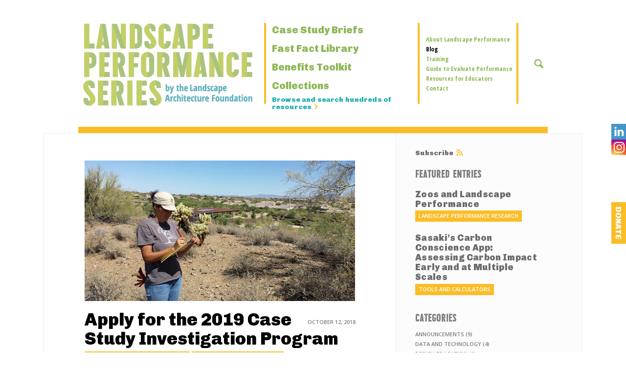

--- FILE ---
content_type: text/html; charset=UTF-8
request_url: https://www.landscapeperformance.org/blog/2018/10/apply-for-the-2019-case-study-investigation-program
body_size: 8195
content:
<!DOCTYPE html><!--[if IE 9]><html lang="en" dir="ltr" prefix="og: https://ogp.me/ns#"class="no-js ie9"><![endif]--><!--[if gt IE 9]><!--><html lang="en" dir="ltr" prefix="og: https://ogp.me/ns#"class="no-js"><!--<![endif]--><head><meta charset="utf-8" /><script async src="https://www.googletagmanager.com/gtag/js?id=UA-56760257-1"></script><script>window.dataLayer = window.dataLayer || [];function gtag(){dataLayer.push(arguments)};gtag("js", new Date());gtag("set", "developer_id.dMDhkMT", true);gtag("config", "UA-56760257-1", {"groups":"default","anonymize_ip":true,"page_placeholder":"PLACEHOLDER_page_path"});</script><meta name="description" content="The Landscape Architecture Foundation’s Case Study Investigation (CSI) program is a unique research collaboration that pairs LAF-funded faculty-student research teams and designers to assess and document the impacts of exemplary landscape projects." /><link rel="canonical" href="https://www.landscapeperformance.org/blog/2018/10/apply-for-the-2019-case-study-investigation-program" /><meta property="og:site_name" content="Landscape Performance Series" /><meta property="og:type" content="article" /><meta property="og:url" content="https://www.landscapeperformance.org/blog/2018/10/apply-for-the-2019-case-study-investigation-program" /><meta property="og:title" content="Apply for the 2019 Case Study Investigation Program" /><meta property="og:description" content="The Landscape Architecture Foundation’s Case Study Investigation (CSI) program is a unique research collaboration that pairs LAF-funded faculty-student research teams and designers to assess and document the impacts of exemplary landscape projects." /><meta property="og:image" content="https://www.landscapeperformance.org/themes/custom/lps/images/laf-lps-og-image.png" /><meta property="og:image:width" content="1200" /><meta property="og:image:height" content="1200" /><meta property="og:updated_time" content="2019-02-07T20:25:17-06:00" /><meta property="og:image:alt" content="Landscape Performance Series by the Landscape Architecture Foundation" /><meta property="og:street_address" content="1200 17th Street NW, Suite 210" /><meta property="og:locality" content="Washington, D.C." /><meta property="og:postal_code" content="20036" /><meta property="og:country_name" content="United States" /><meta property="article:published_time" content="2018-10-12T00:00:00-05:00" /><meta property="article:modified_time" content="2019-02-07T20:25:17-06:00" /><meta name="twitter:card" content="summary_large_image" /><meta name="Generator" content="Drupal 11 (https://www.drupal.org)" /><meta name="MobileOptimized" content="width" /><meta name="HandheldFriendly" content="true" /><meta name="viewport" content="width=device-width, initial-scale=1.0" /><link rel="dns-prefetch" href="//fonts.googleapis.com" /><link rel="dns-prefetch" href="//ajax.googleapis.com" /><link rel="dns-prefetch" href="//www.google-analytics.com" /><link rel="icon" href="/themes/custom/lps/favicon.ico" type="image/vnd.microsoft.icon" /><title>Apply for the 2019 Case Study Investigation Program | Landscape Performance Series</title><meta name="msapplication-config" content="/themes/custom/lps/ieconfig.xml"><link rel="apple-touch-icon-precomposed" href="/themes/custom/lps/apple-touch-icon-152x152-precomposed.png" sizes="152x152"><link rel="apple-touch-icon-precomposed" href="/themes/custom/lps/apple-touch-icon-144x144-precomposed.png" sizes="144x144"><link rel="apple-touch-icon-precomposed" href="/themes/custom/lps/apple-touch-icon-120x120-precomposed.png" sizes="120x120"><link rel="apple-touch-icon-precomposed" href="/themes/custom/lps/apple-touch-icon-114x114-precomposed.png" sizes="114x114"><link rel="apple-touch-icon-precomposed" href="/themes/custom/lps/apple-touch-icon-76x76-precomposed.png" sizes="76x76"><link rel="apple-touch-icon-precomposed" href="/themes/custom/lps/apple-touch-icon-72x72-precomposed.png" sizes="72x72"><link rel="apple-touch-icon-precomposed" href="/themes/custom/lps/apple-touch-icon-57x57-precomposed.png" sizes="57x57"><link rel="apple-touch-icon" href="/themes/custom/lps/apple-touch-icon-57x57-precomposed.png"><link rel="stylesheet" href="//fonts.googleapis.com/css?family=Chivo:900|Open+Sans+Condensed:700|Open+Sans:400,700,600,800,400italic,600italic,700italic" type="text/css"><link rel="stylesheet" media="all" href="/sites/default/files/css/css_c2T1hBAm8NBf2TgRB_w62Q2_lNHAfs5XObdTwZQH2y8.css?delta=0&amp;language=en&amp;theme=lps&amp;include=eJzLKSjWL84sSdVNLi7WKa4sLknN1U9KLE7VKaksyE8vykyr1IezdMoyU8uL9cGkXm5-SmlOKgAWMhjl" /><link rel="stylesheet" media="all" href="/sites/default/files/css/css_HUjLlEPU5Rz5WK-1WLCz2YEmvs4PlT7TRfO8RoBzROE.css?delta=1&amp;language=en&amp;theme=lps&amp;include=eJzLKSjWL84sSdVNLi7WKa4sLknN1U9KLE7VKaksyE8vykyr1IezdMoyU8uL9cGkXm5-SmlOKgAWMhjl" /></head><body class="node-type-blog-post-page not-logged-in not-front page-node"> <svg xmlns="http://www.w3.org/2000/svg" style="height:0;position:absolute;width:0;"><symbol id="close" viewBox="0 0 20 20"><path d="M12.121,10l6.939-6.939c0.586-0.585,0.586-1.536,0-2.121c-0.586-0.586-1.535-0.586-2.121,0L10,7.879L3.061,0.939c-0.586-0.586-1.535-0.586-2.121,0c-0.586,0.585-0.586,1.536,0,2.121L7.879,10l-6.939,6.939c-0.586,0.586-0.586,1.535,0,2.121C1.232,19.354,1.616,19.5,2,19.5s0.768-0.146,1.061-0.439L10,12.121l6.939,6.939C17.232,19.354,17.616,19.5,18,19.5s0.768-0.146,1.061-0.439c0.586-0.586,0.586-1.535,0-2.121L12.121,10z"/></symbol><symbol id="chevron" viewBox="0 0 20 36"><path d="M2,0c0.512,0,1.023,0.195,1.414,0.586l16,16c0.781,0.781,0.781,2.047,0,2.828l-16,16c-0.781,0.781-2.047,0.781-2.828,0c-0.781-0.781-0.781-2.047,0-2.828L15.171,18L0.586,3.414c-0.781-0.781-0.781-2.047,0-2.828C0.977,0.195,1.488,0,2,0z"/></symbol></svg> <header class="site" role="banner"><div class="site-inner"><div id="block-lps-branding"> <a href="/" title="Home" rel="home" id="logo"> <img class="logo" src="/themes/custom/lps/logo.png" srcset="/themes/custom/lps/logo.png 1x, /themes/custom/lps/images/logo-2x.png 2x, /themes/custom/lps/images/logo-3x.png 3x" alt="Landscape Performance Series by the Landscape Architecture Foundation"> </a></div> <button type="button" class="button-menu"> <span class="visuallyhidden">Toggle Menu</span> <i aria-hidden="true"></i> </button><div class="mobile-tray"><div class="mobile-tray__pane"> <a href="/about-landscape-performance/contribute" class="mobile-donate"> Donate </a> <nav role="navigation" aria-labelledby="block-lps-primary-navigation-menu" id="block-lps-primary-navigation" class="main"><h2 class="visually-hidden" id="block-lps-primary-navigation-menu">Primary Navigation</h2><ul class="center"><li> <a href="/case-study-briefs" data-drupal-link-system-path="case-study-briefs"><h3>Case Study Briefs</h3><p> Database of exemplary projects with quantified landscape benefits</p> </a></li><li> <a href="/fast-fact-library" data-drupal-link-system-path="fast-fact-library"><h3>Fast Fact Library</h3><p> Facts on the benefits of landscape derived from published research</p> </a></li><li> <a href="/benefits-toolkit" data-drupal-link-system-path="benefits-toolkit"><h3>Benefits Toolkit</h3><p> Online calculators and tools to estimate landscape performance</p> </a></li><li> <a href="/collections" data-drupal-link-system-path="collections"><h3>Collections</h3><p> Themed LPS highlights curated by LAF and leading thinkers</p> </a></li><li> <a href="/browse" class="browse" data-drupal-link-system-path="browse">Browse and search hundreds of resources</a></li></ul> </nav> <nav role="navigation" aria-labelledby="block-lps-secondary-navigation-menu" id="block-lps-secondary-navigation" class="sub"><div class="center"><h2 class="visually-hidden" id="block-lps-secondary-navigation-menu">Secondary Navigation</h2><ul class="dd"><li> <a href="/about-landscape-performance" data-drupal-link-system-path="node/917">About Landscape Performance</a></li><li> <a href="/blog" class="active" data-drupal-link-system-path="blog">Blog</a></li><li> <a href="/training" data-drupal-link-system-path="node/913">Training</a></li><li> <a href="/guide-to-evaluate-performance" data-drupal-link-system-path="node/914">Guide to Evaluate Performance</a></li><li> <a href="/resources-for-educators" data-drupal-link-system-path="node/910">Resources for Educators</a></li><li> <a href="/contact" data-drupal-link-system-path="node/902">Contact</a></li></ul> <a class="more" href="#">More</a></div></nav> <aside class="search-block-form" data-drupal-selector="search-block-form" id="site-search" role="search"><form action="/search/node" method="get" id="search-block-form" accept-charset="UTF-8" class="center"><div class="js-form-item form-item js-form-type-search form-item-keys js-form-item-keys form-no-label"> <label for="edit-keys--13" class="visually-hidden">Search</label> <input title="Enter the terms you wish to search for." placeholder="Search this site" data-drupal-selector="edit-keys" type="search" id="edit-keys--13" name="keys" value="" size="15" maxlength="128" class="form-search" /></div><a class="toggle" href="#">&#10060;</a><div data-drupal-selector="edit-actions" class="form-actions js-form-wrapper form-wrapper" id="edit-actions--13"><input data-drupal-selector="edit-submit" type="submit" id="edit-submit" value="Search" class="button js-form-submit form-submit" /></div></form> </aside></div></div></div></header><div class="page-container clearfix"> <section id="content" role="main"><div><div data-drupal-messages-fallback class="hidden"></div></div><div class="main"> <article itemscope itemtype="http://schema.org/BlogPosting" class="post wysiwyg single-post-wysiwyg"> <img loading="lazy" class="featured" src="/sites/default/files/styles/large/public/ASU-Doc-Park_0.jpg?itok=L5x5x3Cz" width="553" height="287" /> <header> <time itemprop="datePublished" datetime="2018-10-12T00:00:00-0500"> October 12, 2018 </time><h1><span>Apply for the 2019 Case Study Investigation Program</span></h1><ul class="categories"><li><a href="/blog/category/fundingprogram-opportunities" hreflang="en">Funding/program opportunities</a></li><li><a href="/blog/category/post-occupancy-evaluation" hreflang="en">Post-occupancy evaluation</a></li></ul> </header><p>The Landscape Architecture Foundation’s <a href="https://www.lafoundation.org/what-we-do/research/case-study-investigation" target="_blank" rel="noopener noreferrer">Case Study Investigation (CSI)</a> program is a unique research collaboration that pairs LAF-funded faculty-student research teams and designers to assess and document the&nbsp;impacts of exemplary landscape projects. Teams develop methods to quantify environmental, social, and economic benefits and produce&nbsp;<a href="https://www.landscapeperformance.org/case-study-briefs">Case Study Briefs</a>&nbsp;for the&nbsp;<em>Landscape Performance Series</em>. The next CSI program will run from February 4 to August 5, 2019.</p><p>The research teams are led by CSI Research Fellows, select faculty members who receive a $1,000 honorarium and $9,000 to support a student research assistant.</p><p>Design firms apply with specific projects. Practitioners who participate in CSI can earn up to 20 course equivalency Professional Development Hours (PDHs) through the Landscape Architecture Continuing Education System (LA CES).</p><p>This year, special consideration will be given to projects that have a strong narrative and/or strong potential for measurable benefits related to resilience or diversity, equity, and inclusion.</p><p>Interested faculty and firms complete separate applications, but are strongly encouraged to apply to the CSI program in partnership.&nbsp;<strong>Faculty applications and project proposals are due November 30, 2018.</strong> More information can be found at: <a href="http://www.lafoundation.org/csi" target="_blank" rel="noopener noreferrer">lafoundation.org/csi</a>.&nbsp;</p><p></p><p></p><p></p> <footer class="submitted"><div class="meta"><h5>Categories</h5><p>Funding/program opportunities, Post-occupancy evaluation</p></div><div class="share"><h5>Share This</h5><ul><li> <a href="https://www.facebook.com/sharer/sharer.php?u=https://www.landscapeperformance.org/blog/2018/10/apply-for-the-2019-case-study-investigation-program" target="_blank" rel="nofollow noreferrer" title="Share via Facebook"> <span class="st_facebook"></span> </a></li><li> <a href="https://twitter.com/intent/tweet?text=Apply%20for%20the%202019%20Case%20Study%20Investigation%20Program&amp;url=https://www.landscapeperformance.org/blog/2018/10/apply-for-the-2019-case-study-investigation-program" target="_blank" rel="nofollow noreferrer" title="Share via Twitter"> <span class="st_twitter"></span> </a></li><li> <a href="https://www.linkedin.com/shareArticle?mini=true&amp;url=https://www.landscapeperformance.org/blog/2018/10/apply-for-the-2019-case-study-investigation-program&amp;title=Apply%20for%20the%202019%20Case%20Study%20Investigation%20Program&amp;source=https://www.landscapeperformance.org/blog/2018/10/apply-for-the-2019-case-study-investigation-program" target="_blank" rel="nofollow noreferrer" title="Share via LinkedIn"> <span class="st_linkedin"></span> </a></li><li> <a href="https://www.pinterest.com/pin/create/button/?url=https://www.landscapeperformance.org/blog/2018/10/apply-for-the-2019-case-study-investigation-program&amp;description=Apply%20for%20the%202019%20Case%20Study%20Investigation%20Program" target="_blank" rel="nofollow noreferrer" title="Share via LinkedIn"> <span class="st_pinterest"></span> </a></li></ul></div> </footer> </article></div><div class="sidebar sidebar--second"><div id="block-lps-blog-rss"> <a href="/blog/rss" class="rss">Subscribe</a></div><div class="views-element-container" id="block-lps-blog-block-1"><h2>Featured Entries</h2><div><ul class="featured-posts"><li><article itemscope itemtype="http://schema.org/BlogPosting" class="featured"> <a href="/blog/2023/06/zoos-and-landscape-performance"><h3><span>Zoos and Landscape Performance</span></h3> </a><ul class="categories"><li><a href="/blog/category/landscape-performance-research" hreflang="en">Landscape performance research</a></li></ul></article></li><li><article itemscope itemtype="http://schema.org/BlogPosting" class="featured"> <a href="/blog/2022/03/sasaki%E2%80%99s-carbon-conscience-app"><h3><span>Sasaki’s Carbon Conscience App: Assessing Carbon Impact Early and at Multiple Scales</span></h3> </a><ul class="categories"><li><a href="/blog/category/tools-and-calculators" hreflang="en">Tools and calculators</a></li></ul></article></li></ul></div></div><h2 class="cat">Categories</h2><div class="js-view-dom-id-65d73519579baaf801de25f434e6e1563054def69ce94b7c3729d6622acf1651"><div><ul class="archives"><li><a href="/blog/category/announcements">Announcements (9)</a></li><li><a href="/blog/category/data-and-technology">Data and technology (4)</a></li><li><a href="/blog/category/design-education">Design education (1)</a></li><li><a href="/blog/category/fundingprogram-opportunities">Funding/program opportunities (11)</a></li><li><a href="/blog/category/landscape-performance-research">Landscape performance research (14)</a></li><li><a href="/blog/category/metrics-and-methods">Metrics and methods (4)</a></li><li><a href="/blog/category/post-occupancy-evaluation">Post-occupancy evaluation (21)</a></li><li><a href="/blog/category/theories-and-frameworks">Theories and frameworks (2)</a></li><li><a href="/blog/category/tools-and-calculators">Tools and calculators (5)</a></li><li><a href="/blog/category/watch-list">Watch List (6)</a></li></ul></div></div><h2 class="cat">Archives by Date</h2><div class="js-view-dom-id-39c8956460739d169ffff690e0c521566d0b544871520a45fce31b3227005983"><ul class="archives"><li> <a href="/blog/2025">All 2025 (5)</a></li><li> <a href="/blog/2024">All 2024 (6)</a></li><li> <a href="/blog/2023">All 2023 (4)</a></li><li> <a href="/blog/2022">All 2022 (3)</a></li><li> <a href="/blog/2021">All 2021 (3)</a></li><li> <a href="/blog/2020">All 2020 (5)</a></li><li> <a href="/blog/2019">All 2019 (1)</a></li><li> <a href="/blog/2018">All 2018 (4)</a></li><li> <a href="/blog/2017">All 2017 (1)</a></li><li> <a href="/blog/2016">All 2016 (1)</a></li><li> <a href="/blog/2015">All 2015 (13)</a></li><li> <a href="/blog/2014">All 2014 (4)</a></li></ul></div><aside class="views-element-container block" id="block-lps-sponsors-sidebar"><h2>Thanks to Our LPS Sponsors</h2><p><a href="https://www.dumor.com/" rel="nofollow" target="_blank" title="DuMor"> <img loading="lazy" src="/sites/default/files/styles/sidebar_logo/public/2024-05/DuMor-166x80.png?itok=AWf7f-xR" width="166" height="80" alt="Dark red text &quot;DuMor&quot; with 3 small rectangles and 2 circles above" /></a></p><p> <a href="/landscape-performance-series-sponsors" class="all"> View All Sponsors </a></p> </aside></div> <a href="/about-landscape-performance/contribute" class="help"> Help build the LPS: Find out how to submit a case study and other ways to contribute. </a> </section></div><nav class="social"><ul><li> <a href="http://www.linkedin.com/company/landscape-architecture-foundation" target="_blank" class="linkedin"> &#62232; </a> <a href="https://www.instagram.com/lafoundation/" target="_blank" class="instagram"> <svg role="img" aria-labelledby="instagram-svg" focusable="false" viewBox="0 0 18 18"><title id="instagram-svg">Instagram</title> <path d="M18.94586,6.28931a6.60561,6.60561,0,0,0-.41833-2.18463,4.41189,4.41189,0,0,0-1.03809-1.59412,4.41189,4.41189,0,0,0-1.59412-1.03809,6.60561,6.60561,0,0,0-2.18463-.41833C12.75073,1.01038,12.44427,1,10,1s-2.75073.01038-3.71069,0.05414a6.60561,6.60561,0,0,0-2.18463.41833A4.41189,4.41189,0,0,0,2.51056,2.51056,4.41189,4.41189,0,0,0,1.47247,4.10468a6.60561,6.60561,0,0,0-.41833,2.18463C1.01038,7.24927,1,7.55573,1,10s0.01038,2.75073.05414,3.71069a6.60561,6.60561,0,0,0,.41833,2.18463,4.41189,4.41189,0,0,0,1.03809,1.59412,4.41109,4.41109,0,0,0,1.59412,1.03809,6.60561,6.60561,0,0,0,2.18463.41833C7.24927,18.98969,7.55573,19,10,19s2.75073-.01031,3.71069-0.05414a6.60561,6.60561,0,0,0,2.18463-.41833,4.60208,4.60208,0,0,0,2.6322-2.6322,6.60561,6.60561,0,0,0,.41833-2.18463C18.98962,12.75073,19,12.44427,19,10S18.98962,7.24927,18.94586,6.28931Zm-1.61993,7.34747a4.97824,4.97824,0,0,1-.30994,1.67114A2.98017,2.98017,0,0,1,15.30792,17.016a4.9786,4.9786,0,0,1-1.67114.30994C12.68787,17.3692,12.40326,17.37836,10,17.37836s-2.68787-.00916-3.63678-0.05243A4.9786,4.9786,0,0,1,4.69208,17.016a2.78769,2.78769,0,0,1-1.03485-.67322A2.78769,2.78769,0,0,1,2.984,15.30792a4.97824,4.97824,0,0,1-.30994-1.67114C2.6308,12.68774,2.62164,12.40314,2.62164,10s0.00916-2.68774.05243-3.63678A4.9786,4.9786,0,0,1,2.984,4.69208a2.78769,2.78769,0,0,1,.67322-1.03485A2.78769,2.78769,0,0,1,4.69208,2.984a4.9786,4.9786,0,0,1,1.67114-.30994C7.31226,2.6308,7.59686,2.62164,10,2.62164s2.68774,0.00916,3.63678.05243a4.9786,4.9786,0,0,1,1.67114.30994,2.78769,2.78769,0,0,1,1.03485.67322A2.78769,2.78769,0,0,1,17.016,4.69208a4.9786,4.9786,0,0,1,.30994,1.67114c0.04327,0.949.05243,1.2337,0.05243,3.63678S17.3692,12.68774,17.32593,13.63678ZM10,5.37836A4.62164,4.62164,0,1,0,14.62164,10,4.62169,4.62169,0,0,0,10,5.37836ZM10,13a3,3,0,1,1,3-3A3,3,0,0,1,10,13Zm5.88422-7.8042a1.08,1.08,0,1,1-1.08-1.08A1.08,1.08,0,0,1,15.88422,5.1958Z" transform="translate(-1 -1)" /> </svg> </a></li><li class="mobile-hide"> <a href="/about-landscape-performance/contribute" class="donate"> Donate </a></li></ul></nav> <footer class="site" role="contentinfo"><div class="single"><h4>LPS is a product of</h4><p> <a href="https://www.lafoundation.org/"> <img src="/themes/custom/lps/images/logo-laf.png" alt="Landscape Architecture Foundation"> </a></p></div><div class="views-element-container double" id="block-lps-views-footer-sponsors"><h4>Thank You to Our LPS Sponsors</h4><ul><li><a href="https://www.designworkshop.com/" rel="nofollow" target="_blank" title="Design Workshop"> <img loading="lazy" srcset="/sites/default/files/styles/sponsor/public/2022-07/Design-Workshop-logo-117x50.png?itok=bbnMaMwJ 1x, /sites/default/files/styles/sponsor_desktop_2x/public/2022-07/Design-Workshop-logo-117x50.png?itok=p4YqKfOl 2x, /sites/default/files/styles/sponsor_desktop_3x/public/2022-07/Design-Workshop-logo-117x50.png?itok=_buBux5D 3x" width="117" height="50" src="/sites/default/files/styles/sponsor/public/2022-07/Design-Workshop-logo-117x50.png?itok=bbnMaMwJ" alt="Design Workshop logo" /></a></li><li><a href="https://www.dumor.com/" rel="nofollow" target="_blank" title="DuMor"> <img loading="lazy" srcset="/sites/default/files/styles/sponsor/public/2024-05/DuMor-351x150.png?itok=SeIezfnq 1x, /sites/default/files/styles/sponsor_desktop_2x/public/2024-05/DuMor-351x150.png?itok=gShRoqQo 2x, /sites/default/files/styles/sponsor_desktop_3x/public/2024-05/DuMor-351x150.png?itok=1cR80qZV 3x" width="117" height="50" src="/sites/default/files/styles/sponsor/public/2024-05/DuMor-351x150.png?itok=SeIezfnq" alt="Dark red text &quot;DuMor&quot; with 3 small rectangles and 2 circles above" /></a></li><li><a href="https://www.smithgroup.com/" rel="nofollow" target="_blank" title="SmithGroup"> <img loading="lazy" srcset="/sites/default/files/styles/sponsor/public/2022-04/SmithGroup%20logo%20LPS%20117x50_0.png?itok=dLlobwd0 1x, /sites/default/files/styles/sponsor_desktop_2x/public/2022-04/SmithGroup%20logo%20LPS%20117x50_0.png?itok=H8SByOVV 2x, /sites/default/files/styles/sponsor_desktop_3x/public/2022-04/SmithGroup%20logo%20LPS%20117x50_0.png?itok=RzNDdqyg 3x" width="117" height="50" src="/sites/default/files/styles/sponsor/public/2022-04/SmithGroup%20logo%20LPS%20117x50_0.png?itok=dLlobwd0" alt="SmithGroup logo" /></a></li><li><a href="http://www.asla.org/" rel="nofollow" target="_blank" title="ASLA"> <img loading="lazy" srcset="/sites/default/files/styles/sponsor/public/ASLA2018-117w.png?itok=7quOPhxm 1x, /sites/default/files/styles/sponsor_desktop_2x/public/ASLA2018-117w.png?itok=fATbiF2l 2x, /sites/default/files/styles/sponsor_desktop_3x/public/ASLA2018-117w.png?itok=CwQ__zik 3x" width="117" height="30" src="/sites/default/files/styles/sponsor/public/ASLA2018-117w.png?itok=7quOPhxm" alt="ASLA logo" /></a></li><li><a href="https://www.kompan.com/en/us" rel="nofollow" target="_blank" title="KOMPAN"> <img loading="lazy" srcset="/sites/default/files/styles/sponsor/public/2025-06/KOMPAN-351x150.png?itok=JRhAQwqi 1x, /sites/default/files/styles/sponsor_desktop_2x/public/2025-06/KOMPAN-351x150.png?itok=49mDN41W 2x, /sites/default/files/styles/sponsor_desktop_3x/public/2025-06/KOMPAN-351x150.png?itok=WdhOKBrm 3x" width="117" height="50" src="/sites/default/files/styles/sponsor/public/2025-06/KOMPAN-351x150.png?itok=JRhAQwqi" alt="Red text &quot;KOMPAN&quot;" /></a></li></ul> <a href="/landscape-performance-series-sponsors" class="all"> <span>View all<br>sponsors</span> </a></div><nav role="navigation" aria-labelledby="block-lps-footer-navigation-menu" id="block-lps-footer-navigation"><h2 class="visually-hidden" id="block-lps-footer-navigation-menu">Tertiary Navigation</h2><ul><li> <a href="/contact" data-drupal-link-system-path="node/902">Contact</a></li><li> <span class="connect"> Connect <a href="http://www.linkedin.com/company/landscape-architecture-foundation" target="_blank" class="linkedin"> &#62232; </a> <a href="https://www.instagram.com/lafoundation/" target="_blank" class="instagram"> <svg role="img" aria-labelledby="instagram-svg" focusable="false" viewBox="0 0 18 18"><title id="instagram-svg">Instagram</title> <path d="M18.94586,6.28931a6.60561,6.60561,0,0,0-.41833-2.18463,4.41189,4.41189,0,0,0-1.03809-1.59412,4.41189,4.41189,0,0,0-1.59412-1.03809,6.60561,6.60561,0,0,0-2.18463-.41833C12.75073,1.01038,12.44427,1,10,1s-2.75073.01038-3.71069,0.05414a6.60561,6.60561,0,0,0-2.18463.41833A4.41189,4.41189,0,0,0,2.51056,2.51056,4.41189,4.41189,0,0,0,1.47247,4.10468a6.60561,6.60561,0,0,0-.41833,2.18463C1.01038,7.24927,1,7.55573,1,10s0.01038,2.75073.05414,3.71069a6.60561,6.60561,0,0,0,.41833,2.18463,4.41189,4.41189,0,0,0,1.03809,1.59412,4.41109,4.41109,0,0,0,1.59412,1.03809,6.60561,6.60561,0,0,0,2.18463.41833C7.24927,18.98969,7.55573,19,10,19s2.75073-.01031,3.71069-0.05414a6.60561,6.60561,0,0,0,2.18463-.41833,4.60208,4.60208,0,0,0,2.6322-2.6322,6.60561,6.60561,0,0,0,.41833-2.18463C18.98962,12.75073,19,12.44427,19,10S18.98962,7.24927,18.94586,6.28931Zm-1.61993,7.34747a4.97824,4.97824,0,0,1-.30994,1.67114A2.98017,2.98017,0,0,1,15.30792,17.016a4.9786,4.9786,0,0,1-1.67114.30994C12.68787,17.3692,12.40326,17.37836,10,17.37836s-2.68787-.00916-3.63678-0.05243A4.9786,4.9786,0,0,1,4.69208,17.016a2.78769,2.78769,0,0,1-1.03485-.67322A2.78769,2.78769,0,0,1,2.984,15.30792a4.97824,4.97824,0,0,1-.30994-1.67114C2.6308,12.68774,2.62164,12.40314,2.62164,10s0.00916-2.68774.05243-3.63678A4.9786,4.9786,0,0,1,2.984,4.69208a2.78769,2.78769,0,0,1,.67322-1.03485A2.78769,2.78769,0,0,1,4.69208,2.984a4.9786,4.9786,0,0,1,1.67114-.30994C7.31226,2.6308,7.59686,2.62164,10,2.62164s2.68774,0.00916,3.63678.05243a4.9786,4.9786,0,0,1,1.67114.30994,2.78769,2.78769,0,0,1,1.03485.67322A2.78769,2.78769,0,0,1,17.016,4.69208a4.9786,4.9786,0,0,1,.30994,1.67114c0.04327,0.949.05243,1.2337,0.05243,3.63678S17.3692,12.68774,17.32593,13.63678ZM10,5.37836A4.62164,4.62164,0,1,0,14.62164,10,4.62169,4.62169,0,0,0,10,5.37836ZM10,13a3,3,0,1,1,3-3A3,3,0,0,1,10,13Zm5.88422-7.8042a1.08,1.08,0,1,1-1.08-1.08A1.08,1.08,0,0,1,15.88422,5.1958Z" transform="translate(-1 -1)" /> </svg> </a> </span></li><li> <a href="/about-landscape-performance/contribute" data-drupal-link-system-path="node/903">Contribute</a></li></ul> </nav> </footer><script type="application/json" data-drupal-selector="drupal-settings-json">{"path":{"baseUrl":"\/","pathPrefix":"","currentPath":"node\/1106","currentPathIsAdmin":false,"isFront":false,"currentLanguage":"en"},"pluralDelimiter":"\u0003","suppressDeprecationErrors":true,"google_analytics":{"account":"UA-56760257-1","trackOutbound":true,"trackMailto":true,"trackDownload":true,"trackDownloadExtensions":"7z|aac|arc|arj|asf|asx|avi|bin|csv|doc(x|m)?|dot(x|m)?|exe|flv|gif|gz|gzip|hqx|jar|jpe?g|js|mp(2|3|4|e?g)|mov(ie)?|msi|msp|pdf|phps|png|ppt(x|m)?|pot(x|m)?|pps(x|m)?|ppam|sld(x|m)?|thmx|qtm?|ra(m|r)?|sea|sit|tar|tgz|torrent|txt|wav|wma|wmv|wpd|xls(x|m|b)?|xlt(x|m)|xlam|xml|z|zip"},"ajaxTrustedUrl":{"\/search\/node":true},"audio_defaults":{"audioHeight":30,"audioWidth":400,"startVolume":0.8,"loop":false,"alwaysShowHours":false,"timeAndDurationSeparator":"\u003Cspan\u003E\u0026nbsp;\/\u0026nbsp;\u003C\/span\u003E","features":["playpause","progress","current","duration","tracks","volume","fullscreen"]},"video_defaults":{"videoWidth":"100%","videoHeight":"100%","startVolume":0.8,"framesPerSecond":25,"enableAutosize":true,"alwaysShowHours":false,"showTimecodeFrameCount":false,"timeAndDurationSeparator":"\u003Cspan\u003E\u0026nbsp;\/\u0026nbsp;\u003C\/span\u003E","features":["playpause","progress","current","duration","tracks","volume","fullscreen"]},"user":{"uid":0,"permissionsHash":"2961a94cb18fd859696518a69c4b77870a93c44b76b019b5158fb3ef001a4b44"}}</script><script src="/core/assets/vendor/jquery/jquery.min.js?v=4.0.0-rc.1"></script><script src="/sites/default/files/js/js_1Mhp3EkmD-g_u5uVJPHI3hY7WlcViDeUOgKkVEK1_gQ.js?scope=footer&amp;delta=1&amp;language=en&amp;theme=lps&amp;include=eJxLz89Pz0mNT8xLzKksyUwu1k9HE9DJKSjWL84sSdXNKgYAobMR4Q"></script></body></html>

--- FILE ---
content_type: text/css
request_url: https://www.landscapeperformance.org/sites/default/files/css/css_HUjLlEPU5Rz5WK-1WLCz2YEmvs4PlT7TRfO8RoBzROE.css?delta=1&language=en&theme=lps&include=eJzLKSjWL84sSdVNLi7WKa4sLknN1U9KLE7VKaksyE8vykyr1IezdMoyU8uL9cGkXm5-SmlOKgAWMhjl
body_size: 26820
content:
/* @license GPL-2.0-or-later https://www.drupal.org/licensing/faq */
@font-face{font-family:Duotone;src:url(/themes/custom/lps/fonts/2BC005_0_0.eot);src:url(/themes/custom/lps/fonts/2BC005_0_0.eot#iefix) format("embedded-opentype"),url(/themes/custom/lps/fonts/2BC005_0_0.woff) format("woff"),url(/themes/custom/lps/fonts/2BC005_0_0.ttf) format("truetype")}@font-face{font-family:PlakCom-BlackExtraCondensed;src:url(/themes/custom/lps/fonts/2BC005_1_0.eot);src:url(/themes/custom/lps/fonts/2BC005_1_0.eot#iefix) format("embedded-opentype"),url(/themes/custom/lps/fonts/2BC005_1_0.woff) format("woff"),url(/themes/custom/lps/fonts/2BC005_1_0.ttf) format("truetype")}@font-face{font-family:PlakCom-BlackCondensed;src:url(/themes/custom/lps/fonts/2BC005_3_0.eot);src:url(/themes/custom/lps/fonts/2BC005_3_0.eot#iefix) format("embedded-opentype"),url(/themes/custom/lps/fonts/2BC005_3_0.woff) format("woff"),url(/themes/custom/lps/fonts/2BC005_3_0.ttf) format("truetype")}@font-face{font-family:entypo;src:url(/themes/custom/lps/fonts/entypo.eot);src:url(/themes/custom/lps/fonts/entypo.eot#iefix) format("embedded-opentype"),url(/themes/custom/lps/fonts/entypo.woff) format("woff"),url(/themes/custom/lps/fonts/entypo.ttf) format("truetype"),url(/themes/custom/lps/fonts/entypo.svg#entypo) format("svg");font-weight:400;font-style:normal}.node-type-home-page .featured-content figure figcaption,body{-webkit-font-smoothing:antialiased;-moz-osx-font-smoothing:grayscale}.button-close,ul.filter-list .filter-toggle,ul.filter-list legend a{background:0 0;outline:0;border:0;cursor:pointer;padding:0;margin:0;font-size:1em}#content .sidebar .sblock p,.blog-landing-page article.post footer,.dl-info-container,.endbits-container,.node-type-blog-post-page article.post footer,.node-type-case-study-brief-page .main footer,.sponsor-row ul,.view-options{zoom:1}#content .sidebar .sblock p:after,#content .sidebar .sblock p:before,.blog-landing-page article.post footer:after,.blog-landing-page article.post footer:before,.dl-info-container:after,.dl-info-container:before,.endbits-container:after,.endbits-container:before,.node-type-blog-post-page article.post footer:after,.node-type-blog-post-page article.post footer:before,.node-type-case-study-brief-page .main footer:after,.node-type-case-study-brief-page .main footer:before,.sponsor-row ul:after,.sponsor-row ul:before,.view-options:after,.view-options:before{content:"";display:table}#content .sidebar .sblock p:after,.blog-landing-page article.post footer:after,.dl-info-container:after,.endbits-container:after,.node-type-blog-post-page article.post footer:after,.node-type-case-study-brief-page .main footer:after,.sponsor-row ul:after,.view-options:after{clear:both}.wysiwyg img{max-width:100%!important;height:auto}.wysiwyg>.media--image:not(.img-left,.img-right,.img-center){display:block;margin-bottom:1em}.wysiwyg .media-caption{margin-top:.4em;margin-bottom:1em}.wysiwyg a{color:#8db756;font-weight:600}.wysiwyg a.button{display:inline-block;text-transform:uppercase;color:#fff;background:#fbbd27;border:1px solid #fbbd27;padding:23px 27px 19px;margin:0 0 10px;font-family:"Open Sans",Arial,sans-serif;font-weight:600;font-size:13px;line-height:0;-webkit-transition-duration:0;transition-duration:0}.wysiwyg a.button:hover{background:0 0;border-color:#e8e8e8;color:#fbbd27}.wysiwyg h1{font-family:Chivo;font-weight:400;font-size:2.7692307692em;line-height:1.2em;margin-bottom:.3em;margin-top:0;text-align:center}.case-study-brief-wysiwyg h2,.wysiwyg blockquote,.wysiwyg h3{font-family:PlakCom-BlackCondensed}@media screen and (max-width:1125px){.wysiwyg h1{font-size:28px;line-height:30px}}.wysiwyg h2,.wysiwyg h3{font-weight:400;line-height:1.4em}.wysiwyg h1.page-title{padding-bottom:20px;border-bottom:2px solid #fbbd27;margin-bottom:25px}.node-type-case-study-brief-page .wysiwyg h1.page-title{border-bottom:none;border-top:2px solid #fbbd27;padding-top:25px;padding-bottom:0;margin-top:30px;margin-bottom:.5em}@media screen and (max-width:1125px){.node-type-case-study-brief-page .wysiwyg h1.page-title{padding-top:24px;margin-top:24px;margin-bottom:24px}}.wysiwyg h2{font-size:1.3846153846em;margin-bottom:.9em}.wysiwyg h3{font-size:1.6153846154em;margin-bottom:.5em}.wysiwyg hr{margin:1.75em 0;border:0;height:1px;background-color:#ccc}.wysiwyg p{margin-bottom:1em}.wysiwyg ol,.wysiwyg ul{margin:0 0 1.3em 23px}.wysiwyg ol li,.wysiwyg ul li{padding-bottom:.3em;position:relative}.wysiwyg ul li{list-style:none}.wysiwyg ul li:before{content:"▶";font-size:.8em;position:absolute;width:18px;left:-18px;top:1px}.wysiwyg ol{counter-reset:ol-counter}.wysiwyg ol li{list-style:none;counter-increment:ol-counter}.wysiwyg ol li:before{content:counter(ol-counter);font-weight:700;position:absolute;font-size:1em;width:15px;left:-23px;text-align:right;top:1px;line-height:1.5em}.wysiwyg .caption{display:inline-block;color:#616161;font-weight:600;font-style:italic;font-size:11px;padding-right:20%;padding-top:4px;line-height:16px}.wysiwyg blockquote{border:none;outline:0;border-top:2px solid #fbbd27;border-bottom:2px solid #fbbd27;padding:30px 55px .8em 40px;font-size:1.5384615385em;line-height:1.35em;margin-bottom:1.5em;letter-spacing:.02em;margin-top:1.5em}.wysiwyg blockquote p{margin-bottom:.5em}.wysiwyg blockquote strong{color:#616161;font-weight:400}.wysiwyg img.alignnone{display:block}.wysiwyg .content-medium p{font-weight:600;color:#616161}.block-wysiwyg a,.block-wysiwyg b,.block-wysiwyg strong{font-weight:600}.generic-wysiwyg h1{line-height:1.0833333333em;margin-bottom:.45em}@media screen and (max-width:1125px){.generic-wysiwyg h1{line-height:30px;margin-bottom:24px}}.case-study-brief-wysiwyg h2{font-size:2.3076923077em;margin-bottom:.3em}.case-study-brief-wysiwyg h3{text-transform:uppercase;font-size:1.6923076923em;line-height:1.2em;margin:0 0 .4em;font-family:Duotone;font-weight:400;color:#20aeb0}.case-study-brief-wysiwyg h4{font-family:PlakCom-BlackCondensed;font-size:1.6153846154em;font-weight:400;margin:0 0 .5em;text-indent:1px}.case-study-brief-wysiwyg hr{height:2px;background-color:#fbbd27}.blog-landing-page article.post footer .endbits,.endbits-container .endbits,.node-type-blog-post-page article.post footer .endbits,.node-type-case-study-brief-page .main footer .endbits{border-top:1px solid #ccc;border-bottom:1px solid #ccc;padding:23px 25px;margin-bottom:25px}@media screen and (max-width:1125px){.blog-landing-page article.post footer .endbits,.endbits-container .endbits,.node-type-blog-post-page article.post footer .endbits,.node-type-case-study-brief-page .main footer .endbits{padding:24px 0;margin-bottom:17px}}@media print{.blog-landing-page article.post footer .endbits,.endbits-container .endbits,.node-type-blog-post-page article.post footer .endbits,.node-type-case-study-brief-page .main footer .endbits{padding-left:0;padding-right:0}}.blog-landing-page article.post footer h5,.endbits-container h5,.node-type-blog-post-page article.post footer h5,.node-type-case-study-brief-page .main footer h5{color:#858585;font-weight:400;font-family:Duotone;font-size:15px;margin:0 0 .4em;font-style:normal;line-height:1.2em}.blog-landing-page article.post footer .meta,.blog-landing-page article.post footer h5,.endbits-container .meta,.endbits-container h5,.node-type-blog-post-page article.post footer .meta,.node-type-blog-post-page article.post footer h5,.node-type-case-study-brief-page .main footer .meta,.node-type-case-study-brief-page .main footer h5{text-transform:uppercase}.blog-landing-page article.post footer .meta,.blog-landing-page article.post footer .share,.endbits-container .meta,.endbits-container .share,.node-type-blog-post-page article.post footer .meta,.node-type-blog-post-page article.post footer .share,.node-type-case-study-brief-page .main footer .meta,.node-type-case-study-brief-page .main footer .share{-webkit-box-sizing:border-box;box-sizing:border-box}@media screen and (min-width:1126px){.blog-landing-page article.post footer .meta,.blog-landing-page article.post footer .share,.endbits-container .meta,.endbits-container .share,.node-type-blog-post-page article.post footer .meta,.node-type-blog-post-page article.post footer .share,.node-type-case-study-brief-page .main footer .meta,.node-type-case-study-brief-page .main footer .share{float:left}.blog-landing-page article.post footer .share,.endbits-container .share,.node-type-blog-post-page article.post footer .share,.node-type-case-study-brief-page .main footer .share{width:42%;padding-left:26px}}@media screen and (max-width:1125px){.blog-landing-page article.post footer .share:not(:first-child),.endbits-container .share:not(:first-child),.node-type-blog-post-page article.post footer .share:not(:first-child),.node-type-case-study-brief-page .main footer .share:not(:first-child){margin-top:25px}}.blog-landing-page article.post footer .share ul,.endbits-container .share ul,.node-type-blog-post-page article.post footer .share ul,.node-type-case-study-brief-page .main footer .share ul{list-style:none;margin:0}.blog-landing-page article.post footer .share ul li,.endbits-container .share ul li,.node-type-blog-post-page article.post footer .share ul li,.node-type-case-study-brief-page .main footer .share ul li{padding:0;margin:0}.blog-landing-page article.post footer .share ul li:before,.endbits-container .share ul li:before,.node-type-blog-post-page article.post footer .share ul li:before,.node-type-case-study-brief-page .main footer .share ul li:before{display:none}.blog-landing-page article.post footer .share span,.endbits-container .share span,.node-type-blog-post-page article.post footer .share span,.node-type-case-study-brief-page .main footer .share span{text-indent:-2000px;float:left;width:29px;height:29px;overflow:hidden;background:url(/themes/custom/lps/images/sprite.png) no-repeat;background-size:160px auto;margin:4px 8px 0 0;display:block;-webkit-transition-duration:.1s;transition-duration:.1s;opacity:.5;cursor:pointer}.blog-landing-page article.post footer .share span:hover,.endbits-container .share span:hover,.node-type-blog-post-page article.post footer .share span:hover,.node-type-case-study-brief-page .main footer .share span:hover{opacity:1}.blog-landing-page article.post footer .share span span,.endbits-container .share span span,.node-type-blog-post-page article.post footer .share span span,.node-type-case-study-brief-page .main footer .share span span{background:0 0;padding:0;margin:0}.blog-landing-page article.post footer .share .st_facebook,.endbits-container .share .st_facebook,.node-type-blog-post-page article.post footer .share .st_facebook,.node-type-case-study-brief-page .main footer .share .st_facebook{background-position:0 0}.blog-landing-page article.post footer .share .st_twitter,.endbits-container .share .st_twitter,.node-type-blog-post-page article.post footer .share .st_twitter,.node-type-case-study-brief-page .main footer .share .st_twitter{background-position:-33px 0}.blog-landing-page article.post footer .share .st_linkedin,.endbits-container .share .st_linkedin,.node-type-blog-post-page article.post footer .share .st_linkedin,.node-type-case-study-brief-page .main footer .share .st_linkedin{background-position:-66px 0}.blog-landing-page article.post footer .share .st_googleplus,.endbits-container .share .st_googleplus,.node-type-blog-post-page article.post footer .share .st_googleplus,.node-type-case-study-brief-page .main footer .share .st_googleplus{background-position:-99px 0}.blog-landing-page article.post footer .share .st_pinterest,.endbits-container .share .st_pinterest,.node-type-blog-post-page article.post footer .share .st_pinterest,.node-type-case-study-brief-page .main footer .share .st_pinterest{background-position:-132px 0}.blog-landing-page article.post footer .meta,.endbits-container .meta,.node-type-blog-post-page article.post footer .meta,.node-type-case-study-brief-page .main footer .meta{color:#858585;width:58%;line-height:16px;font-size:11px;font-weight:600}.blog-landing-page article.post footer .meta a,.endbits-container .meta a,.node-type-blog-post-page article.post footer .meta a,.node-type-case-study-brief-page .main footer .meta a{color:#858585;font-weight:600}.blog-landing-page article.post footer .meta a:hover,.endbits-container .meta a:hover,.node-type-blog-post-page article.post footer .meta a:hover,.node-type-case-study-brief-page .main footer .meta a:hover{color:#000}.blog-landing-page article.post footer .meta p,.endbits-container .meta p,.node-type-blog-post-page article.post footer .meta p,.node-type-case-study-brief-page .main footer .meta p{margin:8px 0 0}.blog-landing-page article.post footer .laf-position p,.endbits-container .laf-position p,.node-type-blog-post-page article.post footer .laf-position p,.node-type-case-study-brief-page .main footer .laf-position p{font-size:11px;line-height:18px}@media print{.blog-landing-page article.post footer .meta,.endbits-container .meta,.node-type-blog-post-page article.post footer .meta,.node-type-case-study-brief-page .main footer .meta{width:auto}.endbits .share{display:none}}.papersheet{position:relative;border:1px solid #d7f0f1;padding:17px 45px 20px;background:-webkit-gradient(linear,left top,left bottom,from(#d7f0f1),color-stop(8.5%,#fff)) 0 37px;background:linear-gradient(to bottom,#d7f0f1 0,#fff 8.5%) 0 37px;background-size:100% 27px}@media screen and (max-width:1125px){.papersheet{padding:16px 20px}}.has-photo .papersheet{-webkit-box-sizing:border-box;box-sizing:border-box;float:left;width:calc(100% - 145px);padding-left:27px;padding-right:27px}@media screen and (max-width:1125px){.has-photo .papersheet{width:calc(100% - 99px);padding-left:20px;padding-right:20px}}.papersheet:before{content:"";display:block;position:absolute;top:0;left:0;right:0;width:100%;height:12px;background:#fff}.ie9 .papersheet{background:url(/themes/custom/lps/images/background-papersheet.gif) 0 100% #fff}.dl-info-container .button-dl:after,.lps-search-results .button:after,.node-type-case-study-brief-page .view .download:after,.view-options a:after,.view-options a:before{background:url(/themes/custom/lps/images/sprite.png) no-repeat;text-indent:-2000px;text-align:left;display:block;overflow:hidden}.dl-info-container .button-dl,.lps-search-results .button,.node-type-case-study-brief-page .view .download{text-transform:uppercase;color:#fff;border:1px solid #fbbd27;background:#fbbd27;padding:23px 27px 19px;font-family:"Open Sans",Arial,sans-serif;font-weight:600;font-size:13px;line-height:0;-webkit-transition-duration:0;transition-duration:0}.dl-info-container .button-dl:after,.lps-search-results .button:after,.node-type-case-study-brief-page .view .download:after{content:"";background-size:148px auto;background-position:-66px -33px;width:16px;height:16px;display:inline-block;vertical-align:middle;margin:-6px 0 -4px 8px}.dl-info-container .button-dl:hover,.lps-search-results .button:hover,.node-type-case-study-brief-page .view .download:hover{background:0 0;border-color:#e8e8e8;color:#fbbd27}a:hover,mark{color:#000}.dl-info-container .button-dl:hover:after,.lps-search-results .button:hover:after,.node-type-case-study-brief-page .view .download:hover:after{background-position:-66px -53px}article,aside,details,figcaption,figure,footer,header,hgroup,main,nav,section,summary{display:block}audio,canvas,video{display:inline-block}audio:not([controls]){display:none;height:0}[hidden],template{display:none}html{font-family:sans-serif;-ms-text-size-adjust:100%;-webkit-text-size-adjust:100%}a{background:0 0}a:focus{outline:dotted thin}a:active,a:hover{outline:0}h1{font-size:2em;margin:.67em 0}abbr[title]{border-bottom:1px dotted}b,strong{font-weight:700}dfn{font-style:italic}hr{-webkit-box-sizing:content-box;box-sizing:content-box;height:0}mark{background:#ff0}code,kbd,pre,samp{font-family:monospace,serif;font-size:1em}pre{white-space:pre-wrap}q{quotes:"“" "”" "‘" "’"}small{font-size:80%}sub,sup{font-size:75%;line-height:0;position:relative;vertical-align:baseline}sup{top:-.5em}sub{bottom:-.25em}img{border:0}svg:not(:root){overflow:hidden}figure{margin:0}fieldset{border:1px solid silver;margin:0 2px;padding:.35em .625em .75em}legend{border:0;padding:0}button,input,select,textarea{font-family:inherit;font-size:100%;margin:0}button,input{line-height:normal}button,select{text-transform:none}button,html input[type=button],input[type=reset],input[type=submit]{-webkit-appearance:button;cursor:pointer}button[disabled],html input[disabled]{cursor:default}input[type=checkbox],input[type=radio]{-webkit-box-sizing:border-box;box-sizing:border-box;padding:0}input[type=search]{-webkit-appearance:textfield;-webkit-box-sizing:content-box;box-sizing:content-box}input[type=search]::-webkit-search-cancel-button,input[type=search]::-webkit-search-decoration{-webkit-appearance:none}button::-moz-focus-inner,input::-moz-focus-inner{border:0;padding:0}textarea{overflow:auto;vertical-align:top}.fancybox-inner,.ir,.visuallyhidden{overflow:hidden}table{border-collapse:collapse;border-spacing:0}.ir{background-color:transparent;border:0}.ir:before{content:"";display:block;width:0;height:150%}.hidden{display:none!important;visibility:hidden}.visuallyhidden{border:0;clip:rect(0 0 0 0);height:1px;margin:-1px;padding:0;position:absolute;width:1px}.visuallyhidden.focusable:active,.visuallyhidden.focusable:focus{clip:auto;height:auto;margin:0;overflow:visible;position:static;width:auto}.invisible{visibility:hidden}.clearfix:after,.clearfix:before{content:" ";display:table}.clearfix:after{clear:both}@media print{blockquote,img,pre,tr{page-break-inside:avoid}*{background:0 0!important;color:#000!important;-webkit-box-shadow:none!important;box-shadow:none!important;text-shadow:none!important}a,a:visited{text-decoration:underline}a[href]:after{content:" (" attr(href) ")"}abbr[title]:after{content:" (" attr(title) ")"}.ir a:after,a[href^="javascript:"]:after,a[href^="#"]:after{content:""}blockquote,pre{border:1px solid #999}thead{display:table-header-group}img{max-width:100%!important}@page{margin:1.5cm 1cm}h2,h3,p{orphans:3;widows:3}h2,h3{page-break-after:avoid}}.fancybox-image,.fancybox-inner,.fancybox-nav,.fancybox-nav span,.fancybox-outer,.fancybox-skin,.fancybox-tmp,.fancybox-wrap,.fancybox-wrap iframe,.fancybox-wrap object{padding:0;margin:0;border:0;outline:0;vertical-align:top}.fancybox-wrap{position:absolute;top:0;left:0;z-index:8020}.fancybox-inner,.fancybox-outer,.fancybox-skin{position:relative}.fancybox-skin{background:0 0;color:#444;text-shadow:none;border-radius:4px}.fancybox-opened{z-index:8030}.fancybox-type-iframe .fancybox-inner{-webkit-overflow-scrolling:touch}.fancybox-error{color:#444;font:14px/20px "Helvetica Neue",Helvetica,Arial,sans-serif;margin:0;padding:15px;white-space:nowrap}.fancybox-iframe,.fancybox-image{display:block;width:100%;height:100%}.fancybox-image{max-width:100%;max-height:100%}#fancybox-loading{background-image:url(/themes/custom/lps/images/fancybox_sprite.png);position:fixed;top:50%;left:50%;margin-top:-22px;margin-left:-22px;background-position:0 -108px;opacity:.8;cursor:pointer;z-index:8060}.fancybox-close,.fancybox-nav,.fancybox-nav span{z-index:8040;cursor:pointer}#fancybox-loading div{width:44px;height:44px;background:url(/themes/custom/lps/images/fancybox_loading.gif) center center no-repeat}.fancybox-close,.fancybox-close svg{height:20px;display:block;width:20px}.fancybox-close{position:fixed;top:20px;right:20px;text-align:left;color:#fff}.fancybox-close:hover{color:#fbbd27}.fancybox-close svg{fill:currentColor;pointer-events:none}.fancybox-nav{width:20px;height:36px;text-decoration:none;-webkit-tap-highlight-color:transparent;color:#fff}.fancybox-nav:hover{color:#fbbd27}.fancybox-nav svg{display:block;width:20px;height:36px;fill:currentColor;pointer-events:none}@media screen and (min-width:1126px){.fancybox-close{top:30px;right:30px}.fancybox-nav{position:fixed;top:50%;-webkit-transform:translateY(-50%);transform:translateY(-50%)}.fancybox-prev{left:30px}.fancybox-next{right:30px}}.fancybox-prev svg use{-webkit-transform:scale(-1);transform:scale(-1);-webkit-transform-origin:center;transform-origin:center}#count{position:absolute;text-align:right;font-family:Chivo;font-weight:400;font-size:1.0769230769em;white-space:pre}@media screen and (min-width:1126px){#count{top:0;right:0}.fancybox-title{padding-right:60px}}@media screen and (max-width:1125px){.fancybox-nav{margin-top:20px;margin-bottom:24px}.fancybox-prev{float:left;margin-left:20px}.fancybox-next{float:right;margin-right:20px}#count{top:-52px;left:50%;-webkit-transform:translateX(-50%);transform:translateX(-50%)}}.fancybox-nav span{position:absolute;top:50%;width:36px;height:62px;margin-top:-31px;visibility:visible}.fancybox-nav span:before{font-family:entypo;color:#fff;font-size:4.75em;line-height:1em}.fancybox-prev span{left:-50px}.fancybox-prev span:before{content:"\e75d"}#content .help:after,.fancybox-next span:before,.fast-fact-library-landing-page .single-fast-fact:before,header.site nav.main a.browse:after,ul.filter-list .filter-toggle:before,ul.filter-list legend a:before{content:"\e75e"}.fancybox-next span{right:-50px;text-align:right}.fancybox-nav:hover span{visibility:visible}.fancybox-nav:hover span:before{color:#fbbd27}.fancybox-tmp{position:absolute;top:-99999px;left:-99999px;visibility:hidden;max-width:99999px;max-height:99999px;overflow:visible!important}.fancybox-lock,.fancybox-lock body{overflow:hidden!important}.fancybox-lock{width:auto}.fancybox-lock-test{overflow-y:hidden!important}.fancybox-overlay{position:absolute;top:0;left:0;overflow:hidden;display:none;z-index:8010;background:url(/themes/custom/lps/images/fancybox_overlay.png)}.fancybox-overlay-fixed{position:fixed;bottom:0;right:0}.fancybox-lock .fancybox-overlay{overflow:auto;overflow-y:scroll}.fancybox-title{visibility:hidden;font:400 13px/20px;position:relative;text-shadow:none;z-index:8050;font-weight:600}.fancybox-title p{margin-bottom:1em}.fancybox-opened .fancybox-title{visibility:visible}.fancybox-title-float-wrap{position:absolute;bottom:0;right:50%;margin-bottom:-35px;z-index:8050;text-align:center}.fancybox-title-float-wrap .child{display:inline-block;margin-right:-100%;padding:2px 20px;background:0 0;background:rgba(0,0,0,.8);border-radius:15px;text-shadow:0 1px 2px #222;color:#FFF;font-weight:700;line-height:24px;white-space:nowrap}.fancybox-title-outside-wrap{position:relative;margin-top:10px;color:#fff}@media screen and (max-width:1125px){.fancybox-title-outside-wrap{clear:both;border-top:1px solid #ccc;margin:0 20px;padding-top:12px}}.fancybox-title-inside-wrap{padding-top:10px}.fancybox-title-over-wrap{position:absolute;bottom:0;left:0;color:#fff;padding:10px;background:#000;background:rgba(0,0,0,.8)}@font-face{font-family:player;src:url(/themes/custom/lps/fonts/player.eot);src:url(/themes/custom/lps/fonts/player.eot#iefix) format("embedded-opentype"),url(/themes/custom/lps/fonts/player.ttf) format("truetype"),url(/themes/custom/lps/fonts/player.woff) format("woff"),url(/themes/custom/lps/fonts/player.svg#player) format("svg");font-weight:400;font-style:normal}.mejs-controls .mejs-button button:before,.mejs-overlay-button:before{font-family:player;speak:none;font-style:normal;font-weight:400;font-variant:normal;text-transform:none;line-height:1;-webkit-font-smoothing:antialiased;-moz-osx-font-smoothing:grayscale}.mejs-controls .mejs-captions-button .mejs-captions-translations{font-size:10px;margin:0 0 5px}.mejs-captions-layer{position:absolute;bottom:0;left:0;text-align:center;line-height:22px;font-size:12px;color:#fff}.mejs-captions-layer a{color:#fff;text-decoration:underline}.mejs-captions-layer[lang=ar]{font-size:20px;font-weight:400}.mejs-captions-position{position:absolute;width:100%;bottom:15px;left:0}.mejs-captions-position-hover{bottom:45px}.mejs-captions-text{padding:5px 7px;background:#3a3c3d;background:rgba(58,60,61,.8);border-radius:4px}.mejs-chapters{z-index:1;position:absolute;top:0;left:0;width:10000px}.mejs-chapters .mejs-chapter{float:left;position:absolute;overflow:hidden;border:0;background:#3A3C3D;background:rgba(58,60,61,.7);background:-webkit-gradient(linear,left bottom,left top,from(rgba(74,76,77,.7)),to(rgba(0,0,0,.7)));background:linear-gradient(to top,rgba(74,76,77,.7),rgba(0,0,0,.7))}.mejs-chapters .mejs-chapter .mejs-chapter-block{cursor:pointer;display:block;font-size:11px;color:#fff;padding:5px;border-right:solid 1px #313335;border-right:solid 1px rgba(49,51,53,.7);border-bottom:solid 1px #313335;border-bottom:solid 1px rgba(49,51,53,.7)}.mejs-chapters .mejs-chapter .mejs-chapter-block:hover{background:#333;background:rgba(102,102,102,.7);background:-webkit-gradient(linear,left top,left bottom,from(rgba(102,102,102,.7)),to(rgba(50,50,50,.6)));background:linear-gradient(to bottom,rgba(102,102,102,.7),rgba(50,50,50,.6))}.mejs-chapters .mejs-chapter .mejs-chapter-block .ch-title{display:block;margin:0 0 3px;font-size:12px;line-height:12px;font-weight:700;white-space:nowrap;text-overflow:ellipsis}.mejs-chapters .mejs-chapter .mejs-chapter-block .ch-timespan{display:block;margin:3px 0 4px;font-size:12px;line-height:12px;white-space:nowrap;text-overflow:ellipsis}.mejs-chapters .mejs-chapter .mejs-chapter-block-last{border-right:none}.mejs-contextmenu{z-index:1001;position:absolute;top:0;left:0;width:150px;padding:10px;border-radius:4px;border:1px solid #999;background:#fff}.mejs-contextmenu .mejs-contextmenu-separator{height:1px;margin:5px 6px;font-size:0;background:#333}.mejs-contextmenu .mejs-contextmenu-item{padding:4px 6px;color:#333;font-family:Helvetica,Arial,sans-serif;font-size:12px;cursor:pointer}.mejs-contextmenu .mejs-contextmenu-item:hover{color:#fff;background:#2C7C91}.mejs-container .mejs-controls{position:absolute;margin:0;padding:0;bottom:0;left:0;height:30px;width:100%;list-style:none}.mejs-container .mejs-controls div{list-style-type:none;display:block;float:left;margin:0 0 0 2px;padding:0;width:30px;height:30px;font-size:11px;line-height:11px;font-family:Helvetica,Arial,sans-serif;border:0;background:#20aeb0}.mejs-container .mejs-controls div:first-child{margin-left:0}.mejs-audio .mejs-controls>div.mejs-button:first-child button,.mejs-audio .mejs-controls>div:first-child{border-top-left-radius:3px;border-bottom-left-radius:3px}.mejs-audio .mejs-controls>div.mejs-button:last-child button,.mejs-audio .mejs-controls>div:last-child{border-top-right-radius:3px;border-bottom-right-radius:3px}.mejs-video .mejs-controls{background:#188385}.mejs-controls .mejs-button button{cursor:pointer;display:block;-webkit-box-sizing:border-box;box-sizing:border-box;position:absolute;margin:0;padding:10px;height:30px;width:30px;border:0;text-decoration:none;color:#faf8f1;background:#20aeb0}.mejs-controls .mejs-backlight-off:hover,.mejs-controls .mejs-backlight-on:hover,.mejs-controls .mejs-button button:focus,.mejs-controls .mejs-button button:hover,.mejs-controls .mejs-captions-button:hover,.mejs-controls .mejs-fullscreen-button:hover,.mejs-controls .mejs-loop-off:hover,.mejs-controls .mejs-loop-on:hover,.mejs-controls .mejs-mute:hover,.mejs-controls .mejs-pause:hover,.mejs-controls .mejs-picturecontrols-button:hover,.mejs-controls .mejs-play:hover,.mejs-controls .mejs-playpause-button:hover,.mejs-controls .mejs-sourcechooser-button:hover,.mejs-controls .mejs-stop:hover,.mejs-controls .mejs-unfullscreen:hover,.mejs-controls .mejs-unmute:hover{color:#fbbd27}.mejs-controls .mejs-button button:before{display:block;font-size:10px;height:10px;width:10px}.mejs-controls .mejs-play button:before,.mejs-controls .mejs-playpause-button button:before{content:"\e607"}.mejs-controls .mejs-pause button:before{content:"\e608"}.mejs-controls .mejs-stop button:before{content:"\e602"}.mejs-controls .mejs-fullscreen-button button:before{content:"\e60a"}.mejs-controls .mejs-unfullscreen button:before{content:"\e60b"}.mejs-controls .mejs-backlight-off button:before{content:"\e606"}.mejs-controls .mejs-backlight-on button:before{content:"\e601"}.mejs-controls .mejs-loop-off button:before{content:"\e605"}.mejs-controls .mejs-loop-on button:before{content:"\e604"}.mejs-controls .mejs-mute button:before{content:"\e600"}.mejs-controls .mejs-unmute button:before{content:"\e609"}.mejs-controls .mejs-captions-button button:before{content:"\e60c"}.mejs-controls .mejs-sourcechooser-button button:before{content:"\e60d"}.mejs-controls .mejs-picturecontrols-button button:before{content:"\e603"}.me-cannotplay a{color:#fff;font-weight:700}.me-cannotplay span{padding:15px;display:block}.mejs-background,.mejs-mediaelement,.mejs-overlay,.mejs-poster{position:absolute;top:0;left:0}.mejs-overlay-button,.mejs-overlay-loading{position:absolute;top:50%;left:50%}.mejs-mediaelement{width:100%;height:100%}.mejs-poster{overflow:hidden}.mejs-poster img{display:block;border:0;padding:0;width:auto;height:100%}.mejs-overlay-play{cursor:pointer}.mejs-overlay-button{-webkit-box-sizing:border-box;box-sizing:border-box;margin:-40px 0 0 -40px;width:80px;height:80px;color:#faf8f1;border:5px solid #faf8f1;border-radius:40px;background:#faf8f1;background:rgba(250,248,241,.5)}.mejs-overlay-button:before{display:block;margin:16px 8px 14px 22px;width:40px;height:40px;font-size:40px;content:"\e607"}.mejs-overlay:hover .mejs-overlay-button{color:#fbbd27;border-color:#fbbd27}.mejs-container{position:relative;min-width:150px;font-family:Helvetica,Arial,sans-serif;text-align:left;vertical-align:top;background:0 0}.me-plugin{position:absolute}.mejs-embed,.mejs-embed body{overflow:hidden;margin:0;padding:0;width:100%;height:100%;background:#000}.mejs-container-fullscreen{z-index:1000;overflow:hidden;position:fixed;top:0;bottom:0;left:0;right:0}.mejs-container-fullscreen .mejs-mediaelement,.mejs-container-fullscreen video{width:100%;height:100%}.mejs-clear{clear:both}@-webkit-keyframes spin{to{-webkit-transform:rotate(1turn);transform:rotate(1turn)}}@keyframes spin{to{-webkit-transform:rotate(1turn);transform:rotate(1turn)}}.mejs-overlay-loading,.progress{display:block;width:5em;height:5em;margin:-2.5em 0 0 -2.5em;font-size:12px;text-indent:999em;overflow:hidden;-webkit-animation:spin 1s infinite steps(8);animation:spin 1s infinite steps(8)}.mejs-overlay-loading.small,.progress.small{font-size:6px}.mejs-overlay-loading.large,.progress.large{font-size:24px}.mejs-overlay-loading>span,.progress>span{display:block}.mejs-overlay-loading:after,.mejs-overlay-loading:before,.mejs-overlay-loading>span:after,.mejs-overlay-loading>span:before,.progress:after,.progress:before,.progress>span:after,.progress>span:before{content:"";position:absolute;top:0;left:2.25em;width:.5em;height:1.5em;border-radius:.2em;-webkit-box-shadow:0 3.5em rgba(250,248,241,.8);box-shadow:0 3.5em rgba(250,248,241,.8);-webkit-transform-origin:50% 2.5em;transform-origin:50% 2.5em}.mejs-overlay-loading:before,.progress:before{background:rgba(250,248,241,0)}.mejs-overlay-loading:after,.progress:after{-webkit-transform:rotate(-45deg);transform:rotate(-45deg);background:rgba(250,248,241,.2)}.mejs-overlay-loading>span:before,.progress>span:before{-webkit-transform:rotate(-90deg);transform:rotate(-90deg);background:rgba(250,248,241,.4)}.mejs-overlay-loading>span:after,.progress>span:after{-webkit-transform:rotate(-135deg);transform:rotate(-135deg);background:rgba(250,248,241,.6)}.mejs-controls .mejs-captions-button,.mejs-controls .mejs-sourcechooser-button{position:relative}.mejs-controls .mejs-captions-button .mejs-captions-selector,.mejs-controls .mejs-sourcechooser-button .mejs-sourcechooser-selector{overflow:hidden;visibility:hidden;position:absolute;bottom:30px;right:-10px;padding:10px;width:130px;height:100px;background:#20aeb0;border:1px solid transparent}.mejs-controls .mejs-captions-button .mejs-captions-selector ul,.mejs-controls .mejs-sourcechooser-button .mejs-sourcechooser-selector ul{display:block;overflow:hidden;margin:0;padding:0;list-style-type:none!important}.mejs-controls .mejs-captions-button .mejs-captions-selector ul li,.mejs-controls .mejs-sourcechooser-button .mejs-sourcechooser-selector ul li{display:block;margin:0 0 6px;padding:0;color:#faf8f1;font-size:10px;line-height:14px;list-style-type:none!important}.mejs-controls .mejs-captions-button .mejs-captions-selector ul li input,.mejs-controls .mejs-sourcechooser-button .mejs-sourcechooser-selector ul li input{display:inline-block;margin:0 3px 0 0;vertical-align:middle}.mejs-controls .mejs-captions-button .mejs-captions-selector ul li label,.mejs-controls .mejs-sourcechooser-button .mejs-sourcechooser-selector ul li label{display:inline-block;padding:2px 0 0;width:100px;font-family:Helvetica,Arial,sans-serif}.mejs-controls div.mejs-time-rail{width:200px}.mejs-controls .mejs-time-rail span{cursor:pointer;display:block;position:absolute;width:180px;height:5px}.mejs-controls .mejs-time-rail .mejs-time-total{padding:1px;margin:11px 8px 0 10px;background:#fff}.mejs-controls .mejs-time-rail .mejs-time-buffering{z-index:1;width:100%;background:#fbbd27}.mejs-controls .mejs-time-rail .mejs-time-loaded{width:0;background:#666}.mejs-controls .mejs-time-rail .mejs-time-current{z-index:1;width:0;background:#fbbd27}.mejs-controls .mejs-time-rail .mejs-time-handle{z-index:1;display:none;top:1px;position:absolute;margin:0;width:5px;background:0 0;cursor:pointer;text-align:center}.mejs-controls .mejs-time-rail .mejs-time-float{position:absolute;display:none;top:-26px;width:36px;height:17px;background:#C2C8CF;background:-webkit-gradient(linear,left top,left bottom,from(#E3E6E9),to(#C2C8CF));background:linear-gradient(to bottom,#E3E6E9,#C2C8CF);border-radius:4px;-webkit-box-shadow:0 1px 1px rgba(0,0,0,.4);box-shadow:0 1px 1px rgba(0,0,0,.4);margin-left:-18px;text-align:center;color:#111}.mejs-controls .mejs-time-rail .mejs-time-float-current{display:block;left:0;margin:3px;width:30px;text-align:center}.mejs-controls .mejs-time-rail .mejs-time-float-corner{display:block;position:absolute;top:17px;left:13px;width:0;height:0;line-height:0;border:4px solid #C2C8CF;border-color:#C2C8CF transparent transparent;border-radius:0}.mejs-container .mejs-controls .mejs-time{overflow:hidden;display:block;height:10px;width:auto;padding:10px;color:#faf8f1;text-align:center}.mejs-container .mejs-controls .mejs-time span{display:block;margin-top:-1px;float:left;width:auto;color:#faf8f1;font-size:10px;line-height:10px}.mejs-container .mejs-controls .mejs-volume-button{position:relative}.mejs-container .mejs-controls .mejs-volume-button .mejs-volume-slider{display:none;z-index:1;position:absolute;top:-68px;left:0;margin:0;height:68px;width:30px}.mejs-container .mejs-controls .mejs-volume-button .mejs-volume-slider .mejs-volume-total{position:absolute;left:11px;top:8px;margin:0;padding:1px;width:5px;height:50px;background:#fff}.mejs-container .mejs-controls .mejs-volume-button .mejs-volume-slider .mejs-volume-current{position:absolute;left:11px;top:8px;margin:1px;width:5px;height:50px;background:#fbbd27}.mejs-container .mejs-controls .mejs-volume-button .mejs-volume-slider .mejs-volume-handle{position:absolute;left:12px;top:16px;margin:0;width:5px;height:5px;background:0 0}.mejs-container .mejs-controls .mejs-horizontal-volume-slider{position:relative;width:62px;height:30px;margin-left:0}.mejs-container .mejs-controls .mejs-horizontal-volume-slider .mejs-horizontal-volume-total{position:absolute;left:0;top:11px;width:50px;height:5px;margin:0;padding:1px;font-size:1px;background:#fff}.mejs-container .mejs-controls .mejs-horizontal-volume-slider .mejs-horizontal-volume-current{position:absolute;left:0;top:11px;margin:1px;padding:0;width:50px;height:5px;font-size:1px;background:#fbbd27}body.has-mobile-menu-open,nav.social{position:fixed;overflow:hidden}#content,body{background:#fff}.mejs-container .mejs-controls .mejs-horizontal-volume-slider .mejs-horizontal-volume-handle{display:none}*{margin:0;padding:0}body{font-family:"Open Sans",Arial,sans-serif;font-weight:400;font-size:13px;line-height:20px;-webkit-font-smoothing:antialiased}.page-container{min-width:1110px;padding-top:45px;-webkit-box-sizing:border-box;box-sizing:border-box}@media screen and (max-width:1125px){.page-container{min-width:auto;padding-top:34px}}.page-container:after,footer.site{height:190px}@media print{a[href]:after{content:none!important}.page-container{min-width:0;width:100%;padding:0;margin:0}.page-container:after,footer.site{height:auto}}#content{width:100%;max-width:1100px;margin:227px auto 110px;border:1px solid #eee;overflow:visible;position:relative}@media screen and (max-width:1125px){.page-container:after,footer.site{height:auto}#content{-webkit-box-sizing:border-box;box-sizing:border-box;border:0;margin:0 0 80px;max-width:none}}@media print{#content{min-width:0;max-width:100%;margin:0;border:none;padding:0;overflow:hidden}}#content .main,#content .sidebar{-webkit-box-sizing:border-box;box-sizing:border-box}#content .main{padding:0 20px 56px}@media screen and (min-width:1126px){#content .main{width:720px;float:right;margin:1px 1px 0 0;padding:55px 83px 62px}}#content .main:after{content:"";display:block;position:absolute;top:0;left:0;width:380px;height:100%;border-right:1px solid #eee;background:#fcfcfc}@media print{#content .main{float:none;width:100%;padding:0;margin:0}#content .main:after,#content .sidebar{display:none}}#content .sidebar{margin-top:1px;width:380px;float:left;margin-right:-1px;padding:65px 40px 0 85px;position:relative;z-index:2}@media screen and (max-width:1125px){#content .main:after{display:none}#content .sidebar{width:auto;float:none;margin:0 20px;padding:0}#content .sidebar--second{padding:27px 20px 27.6px;border:1px solid #eee}#content .sidebar-inner-first{padding:24px 32px 32px;background-color:#fcfcfc;border:1px solid #eee;border-top:0 none}}#content .sidebar h2{text-transform:uppercase;color:#7f7f7f;font-size:1.6923076923em;line-height:1em;margin:0 0 .9em;font-family:Duotone;font-weight:400}#content .sidebar h2.blue{color:#20aeb0}#content .sidebar h2.first{margin-bottom:35px}#content .sidebar h2.no-padding{margin-bottom:0}@media screen and (min-width:1126px){#content .sidebar ul.sub-navigation{padding-bottom:1.6em}#content .sidebar~.sidebar{clear:left}}#content .sidebar ul.sub-navigation li{list-style:none;margin:.6em 0;display:block}#content .sidebar ul.sub-navigation li a{color:#7f7f7f;font-weight:600}#content .sidebar ul.sub-navigation li a.active,#content .sidebar ul.sub-navigation li a:hover{color:#20aeb0}#content .sidebar .all,form label{color:#7f7f7f;text-transform:uppercase}#content .sidebar ul.sub-navigation li li{margin-left:18px}#content .sidebar .block{border-top:1px solid #cacaca;margin:0 0 0 -10px;padding:2em 10px}@media screen and (max-width:1125px){#content .sidebar .block{margin:27px 0 0;padding:32px 0 0}}#content .sidebar .block p{margin-bottom:1.2em}#content .sidebar .block p:last-child{margin-bottom:0}#content .sidebar .block:first-child{border:none;margin-top:0;padding-top:0}#content .sidebar~.sidebar{margin-top:0;padding-top:0}@media screen and (max-width:1125px){#content .sidebar~.sidebar{padding-top:27px}}#content .sidebar~.sidebar .block:first-child{border-top:1px solid #cacaca;padding-top:2em}@media screen and (max-width:1125px){#content .sidebar~.sidebar .block:first-child{border-top:0;padding:0}}#content .sidebar .all{font-weight:400;font-size:1.0769230769em;font-family:Duotone}#content .sidebar .all:hover{color:#000}#content .sidebar .sblock{margin-bottom:30px;line-height:16px;color:#6a6a6a}#content .sidebar .sblock p{font-family:"Open Sans",sans-serif;font-style:normal;font-weight:600;font-size:11px;line-height:16px;color:inherit;margin-bottom:25px}#content .sidebar .sblock p strong,.loading-overlay span,.pagination a.next span,.pagination a.prev span{font-family:Chivo,sans-serif}#content .sidebar .sblock p:last-of-type{margin-bottom:0}#content .sidebar .sblock p span{float:left;display:block;width:100%}#content .sidebar .sblock p strong{display:block;font-weight:400;font-size:14px}#content .sidebar .sblock p .img-left{margin:0}#content .sidebar .sblock p .img-left+span{width:calc(100% - 60px);padding-left:10px}#content .help,#content:before{content:"";background:#fbbd27;width:960px;height:13px;display:block;margin:-14px auto 0;text-align:center;color:#fff}@media screen and (max-width:1125px){#content .help,#content:before{width:auto;margin:0 20px}#content:before{margin-bottom:32px}.node-type-benefits-toolkit-page #content:before,.node-type-case-study-brief-page #content:before,.node-type-fast-fact-page #content:before{margin-bottom:24px}}#content .help{clear:both;margin:0 auto -33px;height:33px;line-height:33px;font-size:1.0769230769em;font-family:Chivo;-webkit-box-shadow:#ebb125 1px 1px 2px inset;box-shadow:#ebb125 1px 1px 2px inset;-webkit-transition:.1s cubic-bezier(.19,1,.2,1);transition:.1s cubic-bezier(.19,1,.2,1)}@media screen and (max-width:1125px){#content .help{font-size:14px;line-height:18px;margin:0 40px;padding:12px 18px;height:auto;-webkit-box-sizing:border-box;box-sizing:border-box}}@media print{#content .help{display:none}}#content .help:after{font-family:entypo;font-size:1.2em;height:13px;vertical-align:middle;padding:0 0 0 6px;margin:0;position:relative;top:0;color:#20aeb0}#content .help:hover{color:#000}.social,footer.site nav .connect{color:#fff;display:block;-webkit-box-sizing:border-box;box-sizing:border-box;height:32px;line-height:32px;width:252px;position:absolute;top:0;left:50%;margin-left:-110px;z-index:5;text-align:left;padding-left:12px;border-left:1px solid #fff;border-right:1px solid #fff;overflow:hidden}@media screen and (max-width:1125px){.social,footer.site nav .connect{width:auto;border:0;position:relative;top:auto;left:auto;margin:0;padding-left:0;text-align:center}}.social ul,footer.site nav .connect ul{list-style:none}.social a,footer.site nav .connect a{font-family:entypo;display:block;float:right;overflow:hidden;text-align:center;line-height:32px;color:#fff;font-size:1.6em;height:32px;width:32px}.pagination,nav.social a.donate{font-family:Chivo;text-align:center}.social a:hover,footer.site nav .connect a:hover,nav.social a.donate:hover{color:#000}.social a.instagram,footer.site nav .connect a.instagram{background-image:url(/themes/custom/lps/images/instagram-bg-1x.jpg)}@media only screen and (min-device-pixel-ratio:2){.social a.instagram,footer.site nav .connect a.instagram{background-image:url(/themes/custom/lps/images/instagram-bg-2x.jpg)}}@media only screen and (min-device-pixel-ratio:3){.social a.instagram,footer.site nav .connect a.instagram{background-image:url(/themes/custom/lps/images/instagram-bg-3x.jpg)}}.social a.instagram svg,footer.site nav .connect a.instagram svg{display:block;fill:currentColor;pointer-events:none;width:22px;height:22px;margin:5px}.social a.facebook,footer.site nav .connect a.facebook{background-color:#305592;line-height:40px;font-size:2.2em}.social a.twitter,footer.site nav .connect a.twitter{background-color:#28a6d3}.social a.linkedin,footer.site nav .connect a.linkedin{background-color:#4396c9}.social a.vimeo,footer.site nav .connect a.vimeo{background-color:#1ab7ea}@media print{.social,footer.site nav .connect{display:none}}nav.social{right:-1px;margin:-107px auto 0 0;top:50%;left:auto;height:245px;width:32px;padding:0}@media screen and (max-width:1125px){nav.social,nav.social li:last-child{display:none}nav.social{z-index:501;right:0;top:auto;bottom:0;margin:0;height:32px;width:252px}.has-mobile-menu-open nav.social{display:block}}nav.social a.donate{font-size:1.2307692308em;background:#fbbd27;-webkit-box-sizing:border-box;box-sizing:border-box;display:block;height:32px;position:absolute;bottom:0;right:31px;width:85px;padding-top:1px;text-transform:uppercase;-webkit-transform:rotate(90deg);transform:rotate(90deg);-webkit-transform-origin:right bottom 0;transform-origin:right bottom 0}.ie9 nav.social a.donate{right:-28px;bottom:26px;padding-top:0}.pagination{border-top:1px solid #ccc;padding:23px 0;font-size:1.0769230769em;list-style:none;margin:0}@media screen and (max-width:1125px){.pagination{padding-bottom:0}}@media print{.pagination{display:none}}.pagination li{padding:0;margin:0;display:inline}.pagination li:before{display:none}.pagination a{color:#6a6a6a;font-weight:400;display:inline-block;margin:0 5%;vertical-align:middle;padding:0 2px;line-height:1.1em}.pagination a:hover{color:#000}.pagination a.active{border-bottom:2px solid #fbbd27;color:#000}.pagination a.next,.pagination a.prev{font-family:entypo;font-size:1.2em;color:#fbbd27}.pagination a.next:hover,.pagination a.prev:hover{color:#000}.pagination a.next span,.pagination a.prev span{color:#6a6a6a;font-weight:400;font-size:.8333333333em;display:inline-block;margin:0 40px}.grid-list .grid-item h2,.grid-list .grid-item-featured h1,.page-title{font-family:Chivo}#infscr-loading img,ul.filter-list form{display:none}.page-title{text-align:center;border:none;font-size:2.7692307692em;font-weight:400;line-height:1.1em}#infscr-loading{width:45px!important;text-indent:-2000px;height:45px!important;margin:0 auto!important;clear:both;float:none;background:url(/themes/custom/lps/images/ajax-loader.gif) 50% 50% no-repeat}form fieldset{outline:0;border:none;padding:0;margin:0}form button,form input[type=password],form input[type=search],form input[type=submit],form input[type=text],form textarea{resize:none;border:1px solid #d6d6d6;border-radius:3px;height:40px;font-size:1.0769230769em;-webkit-box-sizing:border-box;box-sizing:border-box;width:100%;padding:3px 10px 0;outline:0;-webkit-transition:.1s cubic-bezier(.19,1,.2,1);transition:.1s cubic-bezier(.19,1,.2,1);-webkit-box-shadow:#f0f0f0 1px 1px 2px inset;box-shadow:#f0f0f0 1px 1px 2px inset}.button-close:before,.filter-reset,ul.filter-list .filter-toggle,ul.filter-list legend a{-webkit-transition:color .1s cubic-bezier(.19,1,.2,1)}form label{font-size:.8461538462em;font-weight:600;display:inline-block;vertical-align:middle;padding:6px 0}form textarea{height:240px;padding-top:10px}form button,form input[type=submit]{color:#fbbd27;text-transform:uppercase;padding:10px 23px;background:#fff;display:inline-block;width:auto;cursor:pointer;line-height:1.2em;font-family:"Open Sans";font-weight:600;-webkit-box-shadow:none;box-shadow:none}form button:hover,form input[type=submit]:hover{color:#fff;background:#fbbd27}@media screen and (min-width:1126px){nav.social a{float:none}.blog-landing-page #content .main,.node-type-benefits-toolkit-page #content .main,.node-type-blog-post-page #content .main,.node-type-case-study-brief-page #content .main,.node-type-collection-page #content .main,.node-type-fast-fact-page #content .main{float:left;margin:1px 0 0;padding-bottom:0}.blog-landing-page #content .main:after,.node-type-benefits-toolkit-page #content .main:after,.node-type-blog-post-page #content .main:after,.node-type-case-study-brief-page #content .main:after,.node-type-collection-page #content .main:after,.node-type-fast-fact-page #content .main:after{left:auto;right:0;border-right:none;border-left:1px solid #eee}.blog-landing-page #content .sidebar,.node-type-benefits-toolkit-page #content .sidebar,.node-type-blog-post-page #content .sidebar,.node-type-case-study-brief-page #content .sidebar,.node-type-collection-page #content .sidebar,.node-type-fast-fact-page #content .sidebar{margin:1px 0 0 -1px;padding-left:40px;padding-right:80px;padding-top:29px}.node-type-collection-page #content .main{padding-top:48px}.node-type-collection-page #content .sidebar{padding-top:63px}.node-type-benefits-toolkit-page #content .sidebar,.node-type-case-study-brief-page #content .sidebar,.node-type-fast-fact-page #content .sidebar{padding-top:54px}}.node-type-benefits-toolkit-page .main article:first-of-type,.node-type-fast-fact-page .main article:first-of-type{margin-top:28px;padding-top:25px;border-top:2px solid #fbbd27}@media screen and (max-width:1125px){.node-type-benefits-toolkit-page .main article:first-of-type,.node-type-fast-fact-page .main article:first-of-type{margin-top:24px}}@media print{.papersheet{border:none;background:0 0}}.papersheet p{font-family:PlakCom-BlackCondensed,sans-serif;font-weight:400;font-size:20px;line-height:27px;margin-bottom:27px;text-align:left;padding:0}.papersheet p:last-of-type{margin-bottom:0}.papersheet p a{color:#000;font-weight:400}.papersheet p a:hover{color:#6a6a6a}h2+.filter-reset{margin-top:2px}.filter-reset+.filter-list{margin-top:20px}h2+.filter-list{margin-top:35px}.clear-all{height:19px}ul.filter-list{list-style:none;text-transform:uppercase;font-family:Duotone;font-size:1.6923076923em;line-height:1.1em;padding-bottom:26px;padding-top:5px;margin-top:24px;overflow:visible}@media screen and (max-width:1125px){ul.filter-list{margin-top:0;margin-left:20px;padding-bottom:0}}ul.filter-list li{overflow:visible}ul.filter-list ul{list-style:none;padding:0;margin:0}ul.filter-list ul.inner{margin:0 0 5px 25px}ul.filter-list .filter-toggle,ul.filter-list legend a{position:relative;text-align:left;color:#858585;overflow:visible;transition:color .1s cubic-bezier(.19,1,.2,1);-webkit-font-smoothing:antialiased}ul.filter-list .filter-toggle:before,ul.filter-list legend a:before{font-family:entypo;font-size:1.04em;color:#20aeb0;position:absolute;top:2px;left:-20px;line-height:1em;width:20px;-webkit-transform-origin:4px 10px;transform-origin:4px 10px;-webkit-transition:-webkit-transform .2s ease;transition:-webkit-transform .2s ease;transition:transform .2s ease;transition:transform .2s ease,-webkit-transform .2s ease}ul.filter-list .filter-toggle:hover,ul.filter-list legend a:hover{color:#000}ul.filter-list>li{position:relative;margin-bottom:.75em}@media screen and (max-width:1125px){ul.filter-list>li:last-child{margin-bottom:0}}ul.filter-list>li.is-open .filter-toggle:before,ul.filter-list>li.is-open legend a:before{-webkit-transform:rotate(90deg);transform:rotate(90deg)}ul.filter-list a{color:#6a6a6a}ul.filter-list a:hover{color:#000}ul.filter-list .is-open form{display:block}ul.filter-list a+form,ul.filter-list button+form{margin-top:15px}ul.filter-list .fieldset-wrapper{padding-top:15px}ul.filter-list .alphabetical-filter .fieldset-wrapper{padding-top:0}ul.filter-list label{display:block;position:relative;font-family:"Open Sans",sans-serif;font-style:normal;font-weight:600;font-size:13px;line-height:15px;color:#858585;text-transform:none;padding:0 0 0 25px;margin:0 0 10px}.button-close:before,.filter-reset:after,ul.filter-list label span:before{font-family:entypo}ul.filter-list label.cat{font-weight:800;text-transform:uppercase}ul.filter-list label span{display:block;cursor:pointer}ul.filter-list label span:before{content:"";display:inline-block;padding:0 0 0 3px;-webkit-box-sizing:border-box;box-sizing:border-box;width:15px;height:15px;position:absolute;left:0;top:0;background:0 0;border:1px solid #e1e1e1;font-size:11px;color:#20aeb0;text-align:center;line-height:15px;-webkit-transition:all 250ms;transition:all 250ms}ul.filter-list label:hover span{color:#787878}ul.filter-list label:hover span:before{border-color:rgba(120,120,120,.6)}ul.filter-list input[type=checkbox]{position:absolute;left:0;top:0;width:auto;margin-right:10px;opacity:0}ul.filter-list .is-selected input[type=checkbox]+span:before,ul.filter-list input[type=checkbox].is-selected+span:before,ul.filter-list input[type=checkbox]:checked+span:before{content:"✓"}.button-close{display:block;width:16px;height:16px;position:absolute;right:0;top:5px;white-space:nowrap;overflow:hidden}.button-close:before{font-size:24px;content:"✕";color:#bcbcbc;padding-right:20px;position:relative;top:-3px;right:-2px;line-height:1;transition:color .1s cubic-bezier(.19,1,.2,1)}.filter-reset:after,.filters-active .tags li a:after{content:"✕";top:1px;right:-1px;position:relative}.button-close:hover:before{color:#000}.filter-reset{font-family:"Open Sans",sans-serif;font-style:normal;font-weight:600;font-size:11px;line-height:11px;color:#858585!important;transition:color .1s cubic-bezier(.19,1,.2,1);text-transform:uppercase;margin-top:9px}.filter-reset:after{font-size:15px;color:#797979;padding-left:5px;line-height:9px;-webkit-transition:color .1s cubic-bezier(.19,1,.2,1);transition:color .1s cubic-bezier(.19,1,.2,1)}.filter-reset:hover,.filter-reset:hover:after{color:#000!important}.filters-active{border-bottom:1px solid #ccc}@media screen and (min-width:1126px){.filter-reset{margin-top:6px}.filters-active{margin-bottom:25px;padding-bottom:15px}.filters-active .heading,.filters-active .tags{float:left}}@media screen and (max-width:1125px){.filters-active{margin-top:12px;margin-bottom:15px;padding-bottom:38px}.filters-active .tags{display:block}}.filters-active .heading{font-family:Duotone,sans-serif;font-weight:400;font-size:22px;color:#20aeb0;padding-right:12px}.filters-active .tags{list-style:none;padding:0;margin:0}.filters-active .tags li{display:inline-block;margin:0 10px 5px 0;padding-bottom:0}.filters-active .tags li:before{display:none}.filters-active .tags li a{display:block;background:#fbbd27;font-family:"Open Sans",sans-serif;font-style:normal;font-weight:600;text-transform:uppercase;font-size:11px;line-height:1em;color:#fff;padding:6px 9px;cursor:pointer}.filters-active .tags li a:after{font-family:entypo;font-size:15px;color:#977117;opacity:.5;padding-left:5px;line-height:9px;-webkit-transition:opacity .1s cubic-bezier(.19,1,.2,1);transition:opacity .1s cubic-bezier(.19,1,.2,1)}.filters-active .tags li a:hover:after{opacity:1}.filters-active .filter-reset{display:block}@media print{.filters-active .filter-reset{display:none}}.landing-message{position:relative;padding:0 30px 30px 0;margin-bottom:40px;border-bottom:1px solid #ccc}.landing-message h2 strong{font-weight:600}.landing-message a{font-weight:400}.landing-message p:last-of-type{margin-bottom:0}.landing-message.is-hidden{display:none}.dl-info-container{padding:0 0 15px;margin:0 2px 15px 1px;border-bottom:1px solid #ccc}.dl-info-container p{font-family:"Open Sans",sans-serif;font-style:normal;font-weight:400;font-size:11px;line-height:18px;color:#000}@media screen and (max-width:1125px){.dl-info-container{padding-bottom:18px;margin:0 0 24px}.dl-info-container p{margin-bottom:14px}.dl-info-container .button-dl{display:inline-block}}@media screen and (min-width:1126px){.filters-active .tags{width:calc(100% - 200px)}.filters-active .filter-reset{float:right}.dl-info-container p{float:left;width:calc(100% - 160px);padding:8px 0 0}.dl-info-container .button-dl{float:right}}@media print{.dl-info-container{display:none}}.grid-list{list-style:none;width:100%}.grid-list li:nth-child(3n+5){clear:both}.grid-list .grid-item.clear,.img-left{clear:left}@media screen and (max-width:1125px){.grid-list{display:-webkit-box;display:-ms-flexbox;display:flex;-ms-flex-wrap:wrap;flex-wrap:wrap;-webkit-box-pack:justify;-ms-flex-pack:justify;justify-content:space-between;margin-bottom:-24px}.grid-list li{width:calc(50% - 2px)}.grid-list li.infinitescroll-ignore{width:100%}}.grid-list .grid-item{width:182px;display:block;float:left;margin:0 1px 24px}@media screen and (max-width:1125px){.grid-list .grid-item{width:auto;float:none;margin-right:0}}.grid-list .grid-item img{display:block;width:100%;height:auto;margin-bottom:10px}.grid-list .grid-item a{color:#6a6a6a}.grid-list .grid-item a:hover{color:#000}.grid-list .grid-item h2,.grid-list .grid-item p{padding:0 5px}.grid-list .grid-item p{font-size:.8461538462em;font-weight:600;line-height:1.25em}.grid-list .grid-item h2{font-size:1.0769230769em;font-weight:400;letter-spacing:.03em;line-height:1.1em;margin:0}.grid-list .grid-item-featured{width:720px;min-height:415px;margin:0 -83px 16px;position:relative;-webkit-box-sizing:border-box;box-sizing:border-box;padding:60px 80px 0 32px;overflow:hidden}@media screen and (max-width:1125px){.grid-list .grid-item-featured{width:auto;min-height:281px;margin:0 -20px 25px;padding:40px 32px 60px 20px}}@media print{.grid-list .grid-item-featured{margin:0}}.grid-list .grid-item-featured::before{content:"";display:block;position:absolute;background-color:#8bbc3f;top:0;right:0;bottom:0;left:0;z-index:1;opacity:.5}.grid-list .grid-item-featured img.bg{display:block;position:absolute;top:0;right:0;left:0;z-index:0}.grid-list .grid-item-featured .meta,.grid-list .grid-item-featured h1{position:relative;z-index:2;color:#fff}.grid-list .grid-item-featured .meta a,.grid-list .grid-item-featured h1 a{color:#fff;-webkit-transition:color .1s cubic-bezier(.4,.01,.3,1);transition:color .1s cubic-bezier(.4,.01,.3,1)}.grid-list .grid-item-featured .meta a:hover,.grid-list .grid-item-featured h1 a:hover{color:#000}.grid-list .grid-item-featured .meta{line-height:1.2307692308em;font-weight:600}.grid-list .grid-item-featured .meta img{display:block;float:left;margin:0 13px 0 0}.grid-list .grid-item-featured h1{font-size:3.6923076923em;line-height:1.0416666667em;font-weight:400;margin-top:0;margin-bottom:.2em}@media screen and (max-width:1125px){.grid-list .grid-item-featured .meta img{width:88px;height:auto;margin-right:12px}.grid-list .grid-item-featured h1{font-size:39px;line-height:41px;margin-bottom:12px}}#next{display:none;visibility:hidden}.filter-page-header{-webkit-box-sizing:border-box;box-sizing:border-box}@media screen and (min-width:1126px){.filter-page-header{width:720px;float:right;margin:1px 1px 0 0;padding:55px 83px 0}.benefits-toolkit-landing-page #content .filter-page-header,.case-study-briefs-landing-page #content .filter-page-header,.collections-landing-page #content .filter-page-header,.fast-fact-library-landing-page #content .filter-page-header{padding-top:28px}}@media screen and (max-width:1125px){.filter-page-header{border-bottom:2px solid #fbbd27;margin:0 20px 12px}}.benefits-toolkit-landing-page #content .main,.case-study-briefs-landing-page #content .main,.collections-landing-page #content .main,.fast-fact-library-landing-page #content .main{margin-top:24px}@media screen and (min-width:1126px){.benefits-toolkit-landing-page #content .main,.case-study-briefs-landing-page #content .main,.collections-landing-page #content .main,.fast-fact-library-landing-page #content .main{margin-top:0;padding-top:0}.benefits-toolkit-landing-page #content .filter-page-header,.fast-fact-library-landing-page #content .filter-page-header{padding-top:49px}}@media screen and (max-width:1125px){.benefits-toolkit-landing-page #content .filters-active,.case-study-briefs-landing-page #content .filters-active,.collections-landing-page #content .filters-active,.fast-fact-library-landing-page #content .filters-active{margin-top:-12px}.benefits-toolkit-landing-page #content .filter-page-header.wysiwyg h1.page-title,.fast-fact-library-landing-page #content .filter-page-header.wysiwyg h1.page-title{padding-bottom:0;border-bottom:0 none;margin:.67em 0}.collections-landing-page #content .filter-page-header .page-title{font-size:28px;line-height:30px}}@media screen and (min-width:1126px){.collections-landing-page #content .filter-page-header{padding-top:32px}.collections-landing-page #content .filter-page-header .page-title{margin-bottom:.8em;margin-top:.55em}.collections-landing-page #content .filters-active{border-top:2px solid #fbbd27;padding-top:25px}}.lps-search-results #content .main{margin-top:32px}@media screen and (min-width:1126px){.lps-search-results #content .main{margin-top:0}}footer.site{overflow:hidden;-webkit-box-sizing:border-box;box-sizing:border-box;border-top:1px solid #ccc;min-width:1110px}@media print{footer.site{display:none}}footer.site h4{color:#20aeb0;font-size:1.5384615385em;font-family:Duotone;text-transform:uppercase;font-weight:400;margin:28px 0 22px}footer.site .double,footer.site .single{float:left;-webkit-box-sizing:border-box;box-sizing:border-box}footer.site .double a,footer.site .double a span,footer.site .double img,footer.site .single a,footer.site .single a span,footer.site .single img{display:block;font-size:1em;font-family:"Open Sans";line-height:1.5em;color:#000;top:50%;position:relative;-webkit-transform:translateY(-50%);transform:translateY(-50%)}footer.site .double img,footer.site .single img{display:block;max-width:90%;height:auto}footer.site .double a img,footer.site .single a img{top:auto;-webkit-transform:translateY(0);transform:translateY(0)}footer.site .single{width:30%;padding-left:5%}@media screen and (max-width:1125px){footer.site{min-width:auto;padding-top:32px}footer.site h4{margin:0 0 28px}footer.site .double,footer.site .single{float:none;margin-left:20px;margin-right:20px}footer.site .single{width:auto;padding-left:0;margin-bottom:40px}}footer.site .single p{height:60px}footer.site .double{width:70%}@media screen and (max-width:1125px){footer.site .double{width:auto;overflow:hidden;padding-bottom:46px}}footer.site .double ul{display:inline-block;list-style:none;vertical-align:top;width:80%}@media screen and (max-width:1125px){footer.site .double ul{display:inline;width:auto}}footer.site .double ul li{height:60px;display:block;float:left;width:calc(20% - 2px)}@media screen and (max-width:1125px){footer.site .double ul li{width:calc(50% - 28px);padding-bottom:24px}footer.site .double ul li:nth-child(odd){margin-right:56px}footer.site .double ul li:nth-child(odd):last-child{padding-bottom:0}}footer.site .double a.all{display:inline-block;opacity:.5;text-transform:uppercase;width:16.6666666667%;height:60px;top:auto;-webkit-transform:translateY(0);transform:translateY(0)}footer.site .double a.all span{font-size:1.0769230769em;line-height:1.1em;font-family:Duotone;color:#20aeb0}footer.site nav,header.site .mobile-donate,header.site nav.main a h3,header.site nav.main a.browse{font-family:Chivo}footer.site .double a.all:hover{opacity:1}footer.site nav{background:#fbbd27;height:32px;position:absolute;bottom:0;left:0;right:0;font-size:1.1538461538em}footer.site nav ul{list-style:none;margin:0;padding:0}@media screen and (max-width:1125px){footer.site .double a.all{display:block;width:calc(50% - 28px);-webkit-transform:none;transform:none;float:left}footer.site nav{height:auto;position:relative;bottom:auto;left:auto;right:auto}footer.site nav ul{display:-webkit-box;display:-ms-flexbox;display:flex;-webkit-box-orient:vertical;-webkit-box-direction:normal;-ms-flex-direction:column;flex-direction:column}}footer.site nav ul li{display:block;float:left}@media screen and (max-width:1125px){footer.site nav ul li{float:none;width:100%;-webkit-box-ordinal-group:4;-ms-flex-order:3;order:3}}footer.site nav ul li:first-child,footer.site nav ul li:last-child{width:45%;text-align:center;border:none}footer.site nav ul li:last-child{float:right}@media screen and (max-width:1125px){footer.site nav ul li:first-child,footer.site nav ul li:last-child{width:100%;-webkit-box-ordinal-group:2;-ms-flex-order:1;order:1;border-bottom:1px solid #fff}footer.site nav ul li:last-child{float:none;-webkit-box-ordinal-group:3;-ms-flex-order:2;order:2}}footer.site nav a{color:#fff;height:32px;line-height:34px;display:block;-webkit-box-sizing:border-box;box-sizing:border-box}footer.site nav a:hover{color:#000}header.site.fixed{position:fixed;margin-top:0;margin-bottom:0;border-bottom:1px solid #ccc}@media screen and (max-width:1125px){header.site.fixed{position:relative;border-bottom:0}}header.site.fixed:after{height:90px}header.site.fixed #logo{display:block;position:absolute;top:6px;width:25%;height:54px}@media screen and (max-width:1125px){header.site.fixed #logo{position:relative;top:auto;width:240px;height:auto}}header.site.fixed #logo .logo{width:153px;height:75px}@media screen and (max-width:1125px){header.site.fixed #logo .logo{width:220px;height:108.09px}}header.site.fixed nav.main a h3{line-height:1.4em}@media screen and (min-width:1126px){header.site.fixed #site-search,header.site.fixed nav.main,header.site.fixed nav.sub{height:90px}header.site.fixed nav.main a h3{padding-top:10px}header.site.fixed nav.main p{display:none}header.site.fixed nav.sub a.more{display:inline-block}header.site.fixed nav.sub .dd{display:none}}header.site.expand #site-search,header.site.expand nav.main,header.site.expand nav.sub{height:190px}header.site.expand nav.sub a.more{display:none}header.site.expand nav.sub .dd{display:block}header.site{position:absolute;top:0;right:0;left:0;z-index:500;overflow:visible;margin:47px auto;background:#fff}.toolbar-fixed header.site{top:max(var(--gin-toolbar-height),var(--drupal-displace-offset-top))}@media screen and (max-width:1125px){header.site.expand #site-search,header.site.expand nav.main,header.site.expand nav.sub{height:auto}header.site{position:relative;top:auto;right:auto;left:auto;margin:0}}header.site .site-inner{position:relative;margin:0 auto;max-width:1610px;min-width:960px}header.site:after{background:#fff;content:"";position:fixed;top:0;left:0;right:0;height:212px;z-index:-1;-webkit-transition-duration:.3s;transition-duration:.3s;-webkit-transition-property:height;transition-property:height}@media screen and (max-width:1125px){header.site .site-inner{max-width:none;min-width:auto}header.site:after{display:none}header.site #block-lps-branding{position:relative;z-index:1}}header.site #logo{position:absolute;top:0;padding-left:34px;width:27%;-webkit-box-sizing:border-box;box-sizing:border-box;-webkit-transition:top .2s linear;transition:top .2s linear}@media screen and (max-width:1125px){header.site #logo{position:relative;top:auto;width:240px;padding-left:0;-webkit-transition:none;transition:none}}header.site #logo .logo{z-index:2;position:relative;width:346px;height:170px;-webkit-transition:width 50ms linear,height 50ms linear;transition:width 50ms linear,height 50ms linear}header.site .mobile-donate{display:none;padding:7px 10px 6px;margin-bottom:32px;text-align:center;font-size:16px;font-style:normal;font-weight:900;line-height:32px;text-transform:uppercase;color:#fff;background-color:#fbbd27;border:1px solid #fbbd27}header.site .mobile-donate:focus,header.site .mobile-donate:hover{background:0 0;border-color:#e8e8e8;color:#fbbd27}header.site ul{list-style:none}header.site ul li{display:inline}@media screen and (max-width:1125px){header.site #logo .logo{width:220px;height:108.09px;-webkit-transition:none;transition:none}header.site ul li{display:block;margin-bottom:4px}header.site ul li:last-child{margin-bottom:0}}header.site #site-search,header.site nav.main,header.site nav.sub{-webkit-transition-duration:.3s;transition-duration:.3s;-webkit-transition-property:height;transition-property:height;height:165px;background:#fff}header.site nav.main{border-left:4px solid #fbbd27;margin-left:27%;margin-right:260px;-webkit-box-sizing:border-box;box-sizing:border-box;position:relative;text-align:center}@media screen and (max-width:1125px){header.site #site-search,header.site nav.main,header.site nav.sub{height:auto;-webkit-transition:none;transition:none}header.site nav.main{border-left:0;margin-left:0;margin-right:0;text-align:left}header.site nav.main ul li:last-child{margin-top:32px;margin-bottom:16px}}header.site nav.main a{width:21%;display:inline-block;vertical-align:top;margin:0 1% 2em 2%;text-align:left;color:#616161;font-size:.8461538462em;line-height:1.1em;font-weight:600;-webkit-transition:color .1s cubic-bezier(.19,1,.2,1);transition:color .1s cubic-bezier(.19,1,.2,1)}header.site nav.main a h3,header.site nav.sub a{-webkit-transition:.1s cubic-bezier(.19,1,.2,1)}header.site nav.main a h3{font-size:1.8181818182em;line-height:1.7em;white-space:pre;padding-top:30px;font-weight:400;color:#8db756;transition:.1s cubic-bezier(.19,1,.2,1)}@media screen and (max-width:1125px){header.site nav.main a{width:auto;margin:0}header.site nav.main a h3{font-size:20px;line-height:34px;font-weight:900}}header.site nav.main a.browse{clear:both;width:auto;text-align:center;color:#20aeb0;font-size:1.0769230769em;-webkit-font-smoothing:antialiased;font-smoothing:antialiased;margin-bottom:-10px;letter-spacing:.01em;font-weight:400!important}@media screen and (max-width:1125px){header.site nav.main a.browse{display:block;font-size:14px;line-height:15px;border-top:4px solid #fbbd27;border-bottom:4px solid #fbbd27;margin-bottom:0;padding:16px 0 24px}}header.site nav.main a.browse:after{font-family:entypo;color:#fbbd27;font-size:1.25em;display:inline-block;vertical-align:middle;padding-left:6px}header.site nav.main a.active,header.site nav.main a.active h3,header.site nav.main a:focus,header.site nav.main a:focus h3,header.site nav.main a:hover,header.site nav.main a:hover h3{color:#000}header.site .center{position:absolute;display:block;left:0;right:0;top:50%;-webkit-transform:translateY(-50%);transform:translateY(-50%)}@media screen and (max-width:1125px){header.site .center{position:relative;left:auto;right:auto;top:auto;-webkit-transform:none;transform:none}}header.site nav.sub{width:206px;position:absolute;border-left:4px solid #fbbd27;-webkit-box-sizing:border-box;box-sizing:border-box;right:60px;top:0;display:block}@media screen and (max-width:1125px){header.site nav.sub{width:auto;border-left:0;margin-bottom:40px;position:relative;right:auto;top:auto}header.site nav.sub li{margin-bottom:2px}}header.site nav.sub a{color:#8db756;font-family:"Open Sans Condensed",sans-serif;font-weight:700;display:block;transition:.1s cubic-bezier(.19,1,.2,1)}header.site nav.sub a.active,header.site nav.sub a:focus,header.site nav.sub a:hover{color:#000}header.site nav.sub a.more{display:none;font-size:20px;line-height:1.1em;font-family:Chivo;font-weight:400;color:#8db756;-webkit-transition:.1s cubic-bezier(.19,1,.2,1);transition:.1s cubic-bezier(.19,1,.2,1);position:relative;padding-right:27px;margin-bottom:38px}header.site nav.sub a.more:after{font-family:entypo;content:"\e75c";display:inline-block;font-size:1em;vertical-align:bottom;margin-left:7px;padding-top:4px}header.site nav.sub .center{padding-left:13px}header.site #site-search{border-left:4px solid #fbbd27;position:absolute;top:0;bottom:0;width:60px;background:#fff;z-index:10;right:0;overflow:hidden;-webkit-transition-property:width;transition-property:width}@media screen and (max-width:1125px){header.site nav.sub .center{padding-left:0}header.site #site-search{border-left:0;position:relative;top:auto;bottom:auto;width:auto;right:auto;-webkit-transition-property:none;transition-property:none}}header.site #site-search form{width:325px;margin-left:20px}header.site #site-search form input[type=search]{border:1px solid #fff;-webkit-box-shadow:none;box-shadow:none;padding-left:40px;-webkit-appearance:none}@media screen and (max-width:1125px){header.site #site-search form{width:auto;margin-left:0}header.site #site-search form input[type=search]{border:1px solid #d6d6d6;padding-left:43px}}header.site #site-search form fieldset{position:relative}header.site #site-search form button,header.site #site-search form input[type=submit]{display:block;width:20px;border:none;outline:0;position:absolute;top:10px;left:11px;height:23px;color:#8db756;font-size:1.6em;overflow:hidden;-webkit-transition-duration:0s;transition-duration:0s;background:url(/themes/custom/lps/images/sprite.png) -104px -34px no-repeat;background-size:160px auto;text-indent:-2000px;cursor:pointer;padding:0}header.site #site-search form button:hover,header.site #site-search form input[type=submit]:hover{background-position:-136px -34px}header.site #site-search form .toggle{height:19px;position:absolute;top:10px;bottom:0;line-height:40px;right:-40px;-webkit-transition-duration:0s;transition-duration:0s;background:url(/themes/custom/lps/images/sprite.png) -7px -34px no-repeat;background-size:160px auto;z-index:15;width:15px;text-align:left;text-indent:-2000px}header.site #site-search form .toggle:hover{background-position:-39px -34px}@media screen and (min-width:1126px){header.site #site-search.open{width:395px}}header.site #site-search.open button,header.site #site-search.open input[type=submit]{background-position:-136px -34px;opacity:.35;cursor:default}header.site #site-search.open input[type=search]{border-color:#d6d6d6}@media print{header.site,header.site.expand,header.site.fixed{position:relative;top:auto;left:0;right:0;height:auto}header.site{margin:0}header.site .site-inner{margin:0;max-width:100%;min-width:0;padding-bottom:35px}header.site.expand,header.site.fixed{border-bottom:0}header.site #site-search,header.site nav.main,header.site nav.sub,header.site:after{display:none}header.site #logo{position:relative!important;top:auto!important;left:auto!important;margin:0;padding:0;width:100%!important;height:auto!important;display:block}header.site #logo .logo{display:block;width:204px!important;height:100px!important}}@media screen and (max-width:1440px){header.site .site-inner{width:960px}header.site #logo{padding-left:10px;background-position:15px 0!important}header.site nav.main{margin-left:380px}header.site nav.main a{display:block;width:100%;margin:0 0 4px 12px}header.site nav.main a p,header.site.fixed nav.main a.browse{display:none}header.site nav.main a h3{padding-top:0}header.site nav.main a.browse{text-align:left;padding-right:10px;margin-bottom:-10px}.toolbar-fixed header.site.fixed{top:var(--gin-toolbar-height)}header.site.fixed nav.main a h3{font-size:1.2em;padding-top:0}header.site.fixed.expand nav.main a h3{font-size:1.8181818182em}header.site.fixed.expand nav.main a.browse{display:block}}@media screen and (max-width:1125px){header.site.fixed nav.main a h3,header.site.fixed.expand nav.main a h3{font-size:20px}header.site .site-inner{width:100%}header.site #logo{display:block;padding-top:20px;padding-left:20px}header.site .mobile-donate{display:inline-block}header.site nav.main{margin-left:0}header.site nav.main a{width:auto;margin:0}header.site nav.main a.browse{display:block;padding-right:0;margin-bottom:0}header.site.fixed nav.main a.browse{display:block}.mobile-tray{position:fixed;top:0;left:0;right:0;bottom:0;overflow:hidden;pointer-events:none;z-index:2;background-color:transparent;-webkit-transition:background-color .2s linear;transition:background-color .2s linear}.has-mobile-menu-open .mobile-tray{background-color:rgba(0,0,0,.6)}.mobile-tray__pane{-webkit-box-sizing:border-box;box-sizing:border-box;position:absolute;top:0;left:100%;bottom:0;padding:20px 20px 52px;width:calc(100% - 55px);overflow:auto;-webkit-transition:-webkit-transform .3s linear;transition:-webkit-transform .3s linear;transition:transform .3s linear;transition:transform .3s linear,-webkit-transform .3s linear;pointer-events:auto;background-color:#fff;-webkit-overflow-scrolling:touch;-ms-overflow-style:-ms-autohiding-scrollbar;scrollbar-width:none}.mobile-tray__pane::-webkit-scrollbar{display:none}.has-mobile-menu-open .mobile-tray__pane{-webkit-transform:translateX(-100%);transform:translateX(-100%)}}@media screen and (min-width:1610px){header.site .site-inner{width:1610px}}.chromeframe{display:block;margin:0 auto;padding:1em 2em;color:#fff;text-align:center;background:#000}.loading-overlay{z-index:9999;position:absolute;top:0;left:0;right:0;bottom:0;text-align:center;background:rgba(255,255,255,.8)}fieldset.collapsible,footer.site{position:relative}@media screen and (min-width:1126px){.loading-overlay{left:380px}}.loading-overlay span{display:block;padding-top:70px;font-weight:400;color:#010101;font-size:21px;line-height:1em}.loading-overlay img{display:block;margin:10px auto 0}.button-menu,body{margin:0;padding:0}body,html{height:100%}body{text-rendering:optimizeLegibility}body:before{content:"";height:100%;float:left;width:0;margin-top:-32767px}.page-container{min-height:100%}footer.site{clear:both;margin-top:-190px;height:190px}@media screen and (max-width:1125px){footer.site{height:auto;margin-top:0}}@media print{body:before{display:none}footer.site{margin:0;height:auto}}.button-menu{display:none;position:absolute;top:20px;right:20px;border:0;border-radius:0;outline:0;background-color:#fff;vertical-align:middle;-webkit-appearance:none;-moz-appearance:none;appearance:none;width:38px;height:19px;z-index:3}@media screen and (max-width:1125px){.button-menu{display:block}}.has-mobile-menu-open .button-menu i{background-color:transparent}.button-menu i,.button-menu i::after,.button-menu i::before{display:block;position:absolute;height:3px;background-color:#8db756}.has-mobile-menu-open .button-menu i::after,.has-mobile-menu-open .button-menu i::before{top:0}.has-mobile-menu-open .button-menu i::before{-webkit-transform:translateX(-50%) rotate(45deg);transform:translateX(-50%) rotate(45deg)}.has-mobile-menu-open .button-menu i::after{-webkit-transform:translateX(-50%) rotate(-45deg);transform:translateX(-50%) rotate(-45deg)}.button-menu i{top:50%;right:0;left:0;margin-top:-1.5px;-webkit-transition:background-color .2s linear;transition:background-color .2s linear;pointer-events:none}.button-menu i::after,.button-menu i::before{content:"";z-index:2;left:50%;width:100%;-webkit-transform:translateX(-50%);transform:translateX(-50%);-webkit-transition-property:top,width,-webkit-transform;transition-property:top,width,-webkit-transform;transition-property:top,width,transform;transition-property:top,width,transform,-webkit-transform;-webkit-transition-duration:.2s;transition-duration:.2s;-webkit-transition-timing-function:linear;transition-timing-function:linear}.button-menu i::before{top:-8px}.button-menu i::after{top:8px}@media screen and (min-width:1126px){.sidebar-accordion-toggle{display:none}}.button-sidebar-accordion{display:-webkit-box;display:-ms-flexbox;display:flex;-webkit-box-pack:justify;-ms-flex-pack:justify;justify-content:space-between;-webkit-box-align:center;-ms-flex-align:center;align-items:center;width:100%;margin:0;padding:14px 32px;border:1px solid #eee;border-radius:0;outline:0;background-color:#fcfcfc;vertical-align:middle;-webkit-appearance:none;-moz-appearance:none;appearance:none;color:#20aeb0;font-family:Duotone;font-size:22px;font-style:normal;font-weight:400;line-height:1em;text-transform:uppercase}.button-sidebar-accordion span{display:block}.button-sidebar-accordion svg{display:block;fill:currentColor;-webkit-transform-origin:center;transform-origin:center;-webkit-transition:-webkit-transform .2s linear;transition:-webkit-transform .2s linear;transition:transform .2s linear;transition:transform .2s linear,-webkit-transform .2s linear}.featured-collections article h2,.view-options a,a{-webkit-transition:color .1s cubic-bezier(.19,1,.2,1)}.button-sidebar-accordion.active svg{-webkit-transform:rotate(180deg);transform:rotate(180deg)}::-moz-selection{background:#000;color:#fff;text-shadow:none}::selection{background:#000;color:#fff;text-shadow:none}a{text-decoration:none;color:#666;transition:color .1s cubic-bezier(.19,1,.2,1)}a.active,a:focus,a:hover{color:#000}img{display:block}@media screen and (min-width:1126px){.desktop-hide{display:none!important}}@media screen and (max-width:1125px){.mobile-hide{display:none!important}}body[data-gin-accent]{padding-top:53px!important}html.js fieldset.collapsed{border-bottom-width:0;border-left-width:0;border-right-width:0;height:auto}html.js fieldset.collapsible .fieldset-legend{background:0 0;padding-left:0}html.js fieldset.collapsed .fieldset-wrapper{display:none}fieldset.collapsible .fieldset-legend{display:block}.form-checkboxes .form-item,.form-radios .form-item{margin:0}.nowrap{white-space:nowrap}.element-hidden,html.js .js-hide{display:none}.caption,.media-caption,.media-caption img,.media-caption object{display:block}.element-invisible{position:absolute!important;clip:rect(1px 1px 1px 1px);clip:rect(1px,1px,1px,1px);overflow:hidden;height:1px}.element-invisible.element-focusable:active,.element-invisible.element-focusable:focus{position:static!important;clip:auto;overflow:visible;height:auto}div.messages{z-index:3;position:relative;background-position:14px 12px;background-repeat:no-repeat;border:1px solid;margin:0;padding:10px 10px 10px 50px}div.status{background-image:url(/core/misc/icons/73b355/check.svg);border-color:#be7}.ok,div.status{color:#234600}div.status,table tr.ok{background-color:#f8fff0}div.warning{background-image:url(/core/misc/icons/e29700/warning.svg);border-color:#ed5}.warning,div.warning{color:#840}div.warning,table tr.warning{background-color:#fffce5}div.error{background-image:url(/core/misc/icons/e32700/error.svg);border-color:#ed541d}.error,div.error{color:#8c2e0b}div.error,table tr.error{background-color:#fef5f1}div.error p.error{color:#333}div.messages ul{margin:0 0 0 1em;padding:0}div.messages ul li{list-style-image:none}#user-login-form,#user-pass{width:60%;margin:0 auto 50px}#user-login-form .form-item,#user-pass .form-item{margin-bottom:1em;color:#999}#user-login-form input,#user-pass input{margin-bottom:.4em}.media-caption{margin-bottom:1em}.media-caption .media-vimeo-video,.media-caption .media-youtube-video,.media-caption .mejs-container,.media-caption.media-caption-image{margin-bottom:0}.caption{margin:.1em 0 0;font-style:italic}.img-center,p.img-center .media-caption{margin-left:auto;margin-right:auto}@media screen and (max-width:1125px){.media-caption,.mejs-container{width:100%!important}.media-caption-audio embed,.media-caption-audio iframe,.media-caption-audio object,.media-vimeo-video embed,.media-vimeo-video iframe,.media-vimeo-video object,.media-youtube-video embed,.media-youtube-video iframe,.media-youtube-video object{width:100%;max-width:100%}}@media print{.mejs-container{display:none}}.media-caption-audio,.media-vimeo-video,.media-youtube-video{display:block;margin-top:1em;margin-bottom:1em;width:100%}.media-caption-audio embed,.media-caption-audio iframe,.media-caption-audio object,.media-vimeo-video embed,.media-vimeo-video iframe,.media-vimeo-video object,.media-youtube-video embed,.media-youtube-video iframe,.media-youtube-video object{display:block}@media print{.media-caption-audio,.media-vimeo-video,.media-youtube-video{display:none!important}}p.img-center{text-align:center}p.img-center>img{display:inline}p.img-center .media-caption{text-align:left}.img-center,.img-left,.img-none,.img-right{margin-top:.4em;margin-bottom:1em}.img-left{float:left;margin-right:1.25em}.img-right{float:right;clear:right;margin-left:1.25em}.node-type-generic-page #content .main{padding-top:52px}@media screen and (max-width:1125px){.media-vimeo-video,.media-youtube-video{overflow:hidden;position:relative;padding-bottom:56.25%;width:100%!important;height:0!important}.media-vimeo-video embed,.media-vimeo-video iframe,.media-vimeo-video object,.media-youtube-video embed,.media-youtube-video iframe,.media-youtube-video object{position:absolute;top:0;left:0;height:100%}.node-type-generic-page #content .main{padding-top:24px}}@media print{.blog-landing-page .share,.node-type-blog-post-page .share{display:none}}.blog-landing-page #content .sidebar .featured-posts,.node-type-blog-post-page #content .sidebar .featured-posts{list-style:none}.blog-landing-page #content .sidebar .featured-posts li:last-child .featured,.node-type-blog-post-page #content .sidebar .featured-posts li:last-child .featured{margin-bottom:.85em}.blog-landing-page #content .sidebar .featured,.node-type-blog-post-page #content .sidebar .featured{padding-top:2px;margin-bottom:1.3em}.blog-landing-page #content .sidebar .featured a,.node-type-blog-post-page #content .sidebar .featured a{color:#6a6a6a}.blog-landing-page #content .sidebar .featured a h3,.node-type-blog-post-page #content .sidebar .featured a h3{font-size:1.3846153846em;font-family:Chivo;line-height:1.15em;font-weight:400;letter-spacing:.0195em;margin:0 0 .2em}.blog-landing-page #content .sidebar .featured a span.img,.node-type-blog-post-page #content .sidebar .featured a span.img{background:#474747;display:block;margin-bottom:.55em}.blog-landing-page #content .sidebar .featured a span.img img,.node-type-blog-post-page #content .sidebar .featured a span.img img{display:block;opacity:.5;width:100%;height:auto}.blog-landing-page #content .sidebar .featured a:hover span.img img,.node-type-blog-post-page #content .sidebar .featured a:hover span.img img,.view-options a.active:after,.view-options a:hover:after{opacity:1}.blog-landing-page #content .sidebar .featured a:hover,.node-type-blog-post-page #content .sidebar .featured a:hover{color:#000}.blog-landing-page #content h2.cat,.node-type-blog-post-page #content h2.cat{padding-top:19px;margin-bottom:.65em}.blog-landing-page #content .categories,.node-type-blog-post-page #content .categories{list-style:none;margin-left:0;padding:0}.blog-landing-page #content .categories li,.node-type-blog-post-page #content .categories li{display:inline}.blog-landing-page #content .categories li:before,.node-type-blog-post-page #content .categories li:before{display:none}.blog-landing-page #content .categories a,.node-type-blog-post-page #content .categories a{display:inline-block;margin:0 4px 4px 0;background-color:#fbbd27;padding:1px 7px 2px;text-transform:uppercase;color:#fff!important;font-size:.8461538462em;font-weight:600}.blog-landing-page #content .categories a:hover,.node-type-blog-post-page #content .categories a:hover{background-color:#000}.blog-landing-page #content .block,.node-type-blog-post-page #content .block{margin-top:32px}.blog-landing-page .rss,.node-type-blog-post-page .rss{color:#6a6a6a;font-size:1.0769230769em;font-family:Chivo;line-height:1em;display:inline-block;font-weight:400;margin-bottom:1.5em}.blog-landing-page .rss:after,.node-type-blog-post-page .rss:after{font-family:entypo;font-size:1.2em;display:inline-block;padding:0 0 3px 6px;vertical-align:baseline;content:"\e73a";color:#fbbd27;-webkit-transition-duration:.1s;transition-duration:.1s}.blog-landing-page .rss:hover,.node-type-blog-post-page .rss:hover{color:#000}.blog-landing-page ul.archives,.node-type-blog-post-page ul.archives{list-style:none;text-transform:uppercase;font-size:.8461538462em;font-weight:600;margin-bottom:1.5em}.blog-landing-page ul.archives li,.node-type-blog-post-page ul.archives li{display:block}.blog-landing-page ul.archives a,.node-type-blog-post-page ul.archives a{color:#7f7f7f}.blog-landing-page ul.archives a:hover,.node-type-blog-post-page ul.archives a:hover{color:#000}.blog-landing-page ul.archives a.active,.node-type-blog-post-page ul.archives a.active{color:#20aeb0}.blog-landing-page h2.results,.node-type-blog-post-page h2.results{text-transform:uppercase;font-family:Duotone;font-size:1.6923076923em;color:#858585;padding:.375em 0 .5em;margin-bottom:1em;text-align:center;border-bottom:1px solid #ccc}.blog-landing-page article.post,.node-type-blog-post-page article.post{padding-bottom:39px}.blog-landing-page article.post time,.node-type-blog-post-page article.post time{text-transform:uppercase;font-size:.8461538462em;font-weight:600;color:#7f7f7f;display:inline-block}@media screen and (min-width:1126px){.blog-landing-page article.post time,.node-type-blog-post-page article.post time{float:right;text-align:right;margin-top:15px}}.blog-landing-page article.post img.featured,.node-type-blog-post-page article.post img.featured{display:block;margin-bottom:18px}.blog-landing-page article.post h1,.node-type-blog-post-page article.post h1{text-align:left;font-family:Chivo;font-size:2.7692307692em;line-height:1.0833333333em;margin:0 0 .2em;font-weight:400}.blog-landing-page article.post h1 a,.node-type-blog-post-page article.post h1 a{color:#6a6a6a;font-weight:400}.blog-landing-page article.post h1 a:hover,.node-type-blog-post-page article.post h1 a:hover{color:#000}.blog-landing-page article.post h5,.node-type-blog-post-page article.post h5{color:#6a6a6a;font-style:italic;font-size:1em;font-weight:600;margin:0 0 1em}.blog-landing-page article.post .categories,.node-type-blog-post-page article.post .categories{padding-bottom:23px}.blog-landing-page article.post .more,.node-type-blog-post-page article.post .more{text-transform:uppercase;color:#858585;font-family:Duotone;font-size:1.0769230769em;font-weight:400}.blog-landing-page article.post .more:hover,.node-type-blog-post-page article.post .more:hover{color:#000}.blog-landing-page article.post footer,.node-type-blog-post-page article.post footer{border-top:1px solid #ccc;padding:23px 25px 0}@media screen and (max-width:1125px){.blog-landing-page article.post footer,.node-type-blog-post-page article.post footer{padding:20px 0 0}}.blog-landing-page #comments,.node-type-blog-post-page #comments{border-top:2px solid #fbbd27;padding-bottom:75px}.blog-landing-page #comments h2,.node-type-blog-post-page #comments h2{margin:1.3em 0;font-size:1.6923076923em;text-transform:uppercase;font-family:Duotone;font-weight:400;color:#7f7f7f}.blog-landing-page #comments p,.node-type-blog-post-page #comments p{margin-bottom:.9em}.blog-landing-page #comments form,.node-type-blog-post-page #comments form{padding-top:40px}@media print{.blog-landing-page #comments form,.node-type-blog-post-page #comments form{display:none}}.blog-landing-page #comments ol.list,.node-type-blog-post-page #comments ol.list{list-style:none}.blog-landing-page #comments ol.list a,.node-type-blog-post-page #comments ol.list a{font-weight:600}.blog-landing-page #comments ol.list li,.node-type-blog-post-page #comments ol.list li{border-bottom:1px solid #ccc;padding-bottom:3px;margin-bottom:23px;display:block}.blog-landing-page #comments ol.list li .author,.node-type-blog-post-page #comments ol.list li .author{position:relative;font-weight:600;color:#000;padding-bottom:13px;overflow:hidden;display:block;width:100%}.blog-landing-page #comments ol.list li .author time,.node-type-blog-post-page #comments ol.list li .author time{display:block;margin-top:4px}.blog-landing-page #comments ol.list li .author img,.node-type-blog-post-page #comments ol.list li .author img{display:block;float:left;margin:0 13px 0 0}.blog-landing-page #comments button,.blog-landing-page #comments input,.blog-landing-page #comments textarea,.node-type-blog-post-page #comments button,.node-type-blog-post-page #comments input,.node-type-blog-post-page #comments textarea{border-radius:1px}.blog-landing-page #comments input[type=text],.node-type-blog-post-page #comments input[type=text]{width:57%;display:inline-block;margin-right:10px}.blog-landing-page #comments form ol,.node-type-blog-post-page #comments form ol{list-style:none;margin:0}.blog-landing-page #comments form ol li,.node-type-blog-post-page #comments form ol li{margin-bottom:.9em}.blog-landing-page #comments button,.node-type-blog-post-page #comments button{font-size:1em}.blog-landing-page #comments button:after,.node-type-blog-post-page #comments button:after{font-family:entypo;content:"\e762";font-size:1.2em;display:inline-block;padding-left:6px;vertical-align:middle}@media screen and (max-width:1125px){.node-type-blog-post-page article.post{padding-bottom:0}}.blog-landing-page.filtered .page-title{margin-bottom:0}.blog-landing-page #content .main{padding-top:53px;padding-bottom:35px}@media screen and (max-width:1125px){.blog-landing-page #content .main{padding-top:0;padding-bottom:56px}}.blog-landing-page #content .main article.post p{margin-bottom:1em}.blog-landing-page .pagination{margin:0}.collections-landing-page #collections{overflow:hidden}@media screen and (min-width:1126px){.collections-landing-page .filters-active{margin-bottom:25px}.node-type-collection-page .collection-list li:before{position:absolute;left:-46px;top:33px}}.node-type-collection-page #content .main{padding-bottom:50px}.node-type-collection-page .curator-intro{border-bottom:2px solid #fbbd27;margin:30px 0 40px;padding-bottom:30px}.node-type-collection-page .curator-intro figure{text-align:center;margin-bottom:25px}.node-type-collection-page .curator-intro figure img{display:block;margin:0 auto 5px}.node-type-collection-page .curator-intro figure figcaption{font-family:"Open Sans",sans-serif;font-weight:600;font-size:11px;font-style:italic;color:#616161}.node-type-collection-page .curator-intro p{font-weight:600;font-size:11px;line-height:16px;color:#616161;margin-bottom:0}.node-type-collection-page .collection-list{margin:0}@media print{.node-type-collection-page .collection-list{padding-left:30px}}.node-type-collection-page .collection-list li:before{width:30px;text-align:right;font-family:Chivo,sans-serif;font-weight:400;font-size:20px;line-height:1em;color:#fbbd27}@media screen and (max-width:1125px){.node-type-collection-page .collection-list li:before{position:relative;left:auto;top:auto;display:block;width:auto;float:left;margin-right:7px}}.node-type-collection-page .single-collection{position:relative;margin-bottom:45px}.node-type-collection-page .single-collection .label{margin-bottom:12px}.node-type-collection-page .single-collection .label p{display:inline-block;background:#fbbd27;padding:5px 8px 6px;font-weight:600;font-size:11px;line-height:1;color:#fff;text-transform:uppercase;margin-bottom:0}.node-type-collection-page .single-collection .description{font-family:"Open Sans",sans-serif;font-weight:600;font-size:13px;line-height:19px;font-style:italic;color:#888}.node-type-collection-page .single-collection .description p:last-of-type{margin-bottom:0}.node-type-collection-page .single-collection.single-benefits .meta-container{margin-bottom:20px}.node-type-collection-page .single-collection.single-fast-fact .description{margin-top:15px}.fast-fact-library-landing-page .single-fast-fact{position:relative;margin-bottom:40px}.fast-fact-library-landing-page .single-fast-fact .endbits{margin-bottom:0}.fast-fact-library-landing-page .single-fast-fact:before{position:absolute;left:-29px;top:19px;font-family:entypo;color:#fbbd27;font-size:28px;display:inline-block;vertical-align:middle}.fast-fact-library-landing-page .pagination{border-top:none;padding-top:5px;margin:0}.page-return{position:relative;font-family:Duotone,sans-serif;font-weight:400;text-transform:uppercase;font-size:15px;color:#7f7f7f}@media print{.page-return{display:none}}.page-return:before{position:absolute;left:-15px;top:-1px;font-family:entypo;content:"\e75d";color:#fbbd27;font-size:1.25em;display:inline-block;vertical-align:middle}.single-fast-fact .info-container{margin-bottom:17px}.single-fast-fact.has-photo .ff-media{position:relative;top:5px;float:left;width:134px;height:134px;margin-right:11px}@media screen and (max-width:1125px){.page-return{padding-left:15px}.page-return:before{left:0}.single-fast-fact.has-photo .ff-media{width:88px;height:88px}}.node-type-fast-fact-page #content .main{padding-bottom:64px}.node-type-fast-fact-page .endbits-container{margin-top:24px}.benefits-toolkit-landing-page .single-benefits{position:relative;margin-bottom:55px}.benefits-toolkit-landing-page .single-benefits:last-of-type{margin-bottom:40px}.benefits-toolkit-landing-page .single-benefits .endbits{margin-bottom:0}.benefits-toolkit-landing-page .pagination{border-top:none;padding-top:5px;margin:0}.node-type-benefits-toolkit-page #content .main{padding-bottom:64px}.node-type-benefits-toolkit-page .single-benefits .endbits-container{margin-top:24px}.single-benefits .meta-container{margin-bottom:15px}.single-benefits .meta-container .media-img,.single-benefits .meta-container .meta{float:left}.single-benefits .meta-container .media-img{width:64px}.single-benefits .meta-container .meta{-webkit-box-sizing:border-box;box-sizing:border-box;width:calc(100% - 64px);padding-left:30px}.single-benefits .meta-container .meta h1{font-family:PlakCom-BlackCondensed,sans-serif;font-weight:400;font-size:30px;margin-bottom:5px;text-align:left;line-height:1em}.featured-collections header h1,.view-options a{font-family:Duotone,sans-serif;text-transform:uppercase}.single-benefits .meta-container .meta h1 a{color:#000;font-weight:400}.single-benefits .meta-container .meta h1 a:hover{color:#6a6a6a}.single-benefits .meta-container .meta .sub{font-weight:600;font-size:12px;line-height:15px;color:#888;margin-bottom:0}.single-benefits.has-photo .meta-container .media-img{width:134px;height:134px}@media screen and (max-width:1125px){.single-benefits.has-photo .meta-container .media-img{width:88px;height:88px}}.single-benefits.has-photo .meta-container .meta{padding-left:20px;width:calc(100% - 134px)}@media screen and (max-width:1125px){.single-benefits.has-photo .meta-container .meta{padding-left:12px;width:calc(100% - 88px)}}.single-benefits.has-photo .meta-container .meta .sub{margin-bottom:15px}.single-benefits.has-photo .meta-container p:last-of-type{margin-bottom:0}@media screen and (min-width:1126px){.case-study-briefs-landing-page .filters-active{margin-bottom:15px}.view-options{position:relative;top:0;left:0;right:0;width:100%;margin-top:-22px;-webkit-transform:translateY(-30px);transform:translateY(-30px)}.view-options .left{float:left}}@media print{.view-options{display:none}}.view-options a{font-weight:400;display:inline-block;height:22px;position:relative;font-size:14px;color:#969696;transition:color .1s cubic-bezier(.19,1,.2,1)}.view-options a.active,.view-options a:hover{color:#000}.view-options a.active:before,.view-options a:hover:before{opacity:0}.view-options a:after,.view-options a:before{content:"";position:absolute;background-size:148px;-webkit-transition:opacity .1s cubic-bezier(.19,1,.2,1);transition:opacity .1s cubic-bezier(.19,1,.2,1)}.view-options a:after{z-index:0;opacity:0}.view-options a:before{z-index:1;opacity:1}.view-options .left{padding-left:19px}@media screen and (max-width:1125px){.view-options{text-align:center;margin-bottom:32px}.view-options .left{margin-right:40px}}.view-options .left:after,.view-options .left:before{top:4px;left:0;width:11px;height:14px}.view-options .left:before{background-position:-68px -74px}.view-options .left:after{background-position:-99px -74px}.view-options .right{padding-right:20px}.view-options .right:after,.view-options .right:before{top:3px;right:0;width:13px;height:17px}.view-options .right:before{background-position:-6px -72px}.view-options .right:after{background-position:-36.5px -72px}@media screen and (min-width:1126px){.view-options .right{float:right}.case-study-briefs-map-page #content .main{padding-top:28px}}.case-study-briefs-map-page .dl-info-container{border-top:2px solid #fbbd27;padding-top:18px;padding-bottom:17px;margin-bottom:2.2em}.case-study-briefs-map-page .dl-info-container p{padding-top:0}.case-study-briefs-map-page .dl-info-container .button-dl{padding-top:18px;padding-bottom:15px}.case-study-briefs-map-page #map{width:721px;margin:0 -83px 25px;background:#7f7f7f;height:540px}@media screen and (max-width:1125px){.case-study-briefs-map-page #map{width:auto;margin:0 -20px}}.case-study-briefs-map-page .map-window{max-width:200px;width:200px;line-height:normal;white-space:nowrap;overflow:hidden;padding-bottom:4px}.case-study-briefs-map-page .map-window h1{color:#616161;font-family:Chivo;margin:.4em 0 .2em;font-size:1.4em;line-height:1em;font-weight:400}.case-study-briefs-map-page .map-window p{margin-bottom:.3em}.case-study-briefs-map-page .map-window h1,.case-study-briefs-map-page .map-window p{white-space:normal}.case-study-briefs-map-page .loc{border:3px solid red}.case-study-briefs-map-page .gm-style-iw div{overflow:hidden!important}.node-type-case-study-brief-page .main footer .endbits{border-top:none;margin-bottom:17px}.node-type-case-study-brief-page .main footer .laf-position{padding-bottom:75px}@media screen and (max-width:1125px){.node-type-case-study-brief-page .main footer .laf-position{padding-bottom:0}.node-type-case-study-brief-page .main footer .laf-position p:last-child{margin-bottom:0}}.node-type-case-study-brief-page .before-after,.node-type-case-study-brief-page .photos,.node-type-case-study-brief-page .tabs-inline{width:720px;margin:0 -83px 25px;-webkit-box-sizing:border-box;box-sizing:border-box}@media screen and (max-width:1125px){.node-type-case-study-brief-page .before-after,.node-type-case-study-brief-page .photos,.node-type-case-study-brief-page .tabs-inline{width:auto;margin:0}}@media print{.node-type-case-study-brief-page .before-after,.node-type-case-study-brief-page .photos,.node-type-case-study-brief-page .tabs-inline{width:100%;margin-left:0;margin-right:0}}.node-type-case-study-brief-page .resources{padding-top:8px;padding-bottom:19px}.node-type-case-study-brief-page .resources ul{list-style:none;margin-left:0;font-size:.9230769231em}@media screen and (max-width:1125px){.node-type-case-study-brief-page .resources{padding-bottom:24px}.node-type-case-study-brief-page .resources ul:last-child{margin-bottom:0}}.node-type-case-study-brief-page .resources ul li{padding-bottom:3px}@media screen and (max-width:1125px){.node-type-case-study-brief-page .resources ul li:last-child{padding-bottom:0}}.node-type-case-study-brief-page .resources ul li:before{display:none}.node-type-case-study-brief-page .additional-images,.node-type-case-study-brief-page .photos{margin-bottom:40px}.node-type-case-study-brief-page .additional-images ul,.node-type-case-study-brief-page .photos ul{list-style:none;margin-left:0}.node-type-case-study-brief-page .additional-images ul li,.node-type-case-study-brief-page .photos ul li{display:inline-block;margin:4px 4px 0 0;padding:0}.node-type-case-study-brief-page .additional-images ul li img,.node-type-case-study-brief-page .photos ul li img{display:block}.node-type-case-study-brief-page .additional-images ul li:before,.node-type-case-study-brief-page .photos ul li:before{display:none}.node-type-case-study-brief-page .photos{padding:30px 83px 10px;margin-bottom:0;background:#f2f2f2}@media screen and (max-width:1125px){.node-type-case-study-brief-page .photos{padding:32px 20px 40px;margin:0 -20px}.node-type-case-study-brief-page .photos p:last-child{margin-bottom:0}}@media print{.node-type-case-study-brief-page .photos{padding-left:0;padding-right:0}}.node-type-case-study-brief-page .photos p{font-size:.8461538462em;line-height:1.4em}.node-type-case-study-brief-page .photos p.input{resize:none;border:1px solid #d6d6d6;border-radius:3px;height:40px;-webkit-box-sizing:border-box;box-sizing:border-box;background:#fff;line-height:2.2em;padding:3px 10px 0;-webkit-box-shadow:#f0f0f0 1px 1px 2px inset;box-shadow:#f0f0f0 1px 1px 2px inset;width:42%;color:#c2c2c2;font-size:15px;display:block;float:right;margin:0 0 10px 20px}.node-type-case-study-brief-page .tabs-inline{background:#eef9f9;margin-bottom:35px}.node-type-case-study-brief-page .tabs-inline .tabs,.node-type-case-study-brief-page .tabs-inline .tabs-nav{padding:0 83px}@media screen and (max-width:1125px){.node-type-case-study-brief-page .tabs-inline{margin:0 -20px 32px;overflow:hidden}.node-type-case-study-brief-page .tabs-inline .tabs,.node-type-case-study-brief-page .tabs-inline .tabs-nav{padding:0 20px}}@media print{.node-type-case-study-brief-page .tabs-inline .tabs,.node-type-case-study-brief-page .tabs-inline .tabs-nav{padding:0}.node-type-case-study-brief-page .tabs-inline .tabs-nav{display:none}}.node-type-case-study-brief-page .tabs-inline .tabs-nav{background:#20aeb0;padding:0 60px;height:72px;font-size:.1px;min-width:720px;text-align:justify;-webkit-box-sizing:border-box;box-sizing:border-box}@media screen and (max-width:1125px){.node-type-case-study-brief-page .tabs-inline .tabs-nav{padding:0 20px;width:100%;min-width:0;overflow-x:auto;white-space:nowrap;-webkit-overflow-scrolling:touch;-ms-overflow-style:-ms-autohiding-scrollbar;scrollbar-width:none}.node-type-case-study-brief-page .tabs-inline .tabs-nav::-webkit-scrollbar{display:none}}@media screen and (min-width:1126px){.node-type-case-study-brief-page .tabs-inline .tabs-nav:after{content:"";width:100%;display:inline-block}}.node-type-case-study-brief-page .tabs-inline .tabs-nav a{text-align:center;display:inline-block;width:72px;height:72px;line-height:1.2em;-webkit-box-sizing:border-box;box-sizing:border-box;padding:8px 5px 30px;vertical-align:top;position:relative;text-transform:uppercase;color:#fff;font-size:14px;font-family:Duotone;font-weight:400;white-space:normal}.node-type-case-study-brief-page .tabs-inline .tabs-nav a span{vertical-align:middle;display:inline-block;position:relative;top:50%;-webkit-transform:translateY(-50%);transform:translateY(-50%);color:#fff;-webkit-transition:.1s cubic-bezier(.19,1,.2,1);transition:.1s cubic-bezier(.19,1,.2,1)}.node-type-case-study-brief-page .tabs-inline .tabs-nav a:after{content:"\e75c";font-family:entypo;position:absolute;bottom:10px;left:0;font-size:1.5em;right:0;-webkit-transition:.1s cubic-bezier(.19,1,.2,1);transition:.1s cubic-bezier(.19,1,.2,1)}.node-type-case-study-brief-page .tabs-inline .tabs-nav a.active{background-color:#fbbd27}.node-type-case-study-brief-page .tabs-inline .tabs-nav a.active span,.node-type-case-study-brief-page .tabs-inline .tabs-nav a.active:after,.node-type-case-study-brief-page .tabs-inline .tabs-nav a:hover span,.node-type-case-study-brief-page .tabs-inline .tabs-nav a:hover:after{color:#000}.node-type-case-study-brief-page .tabs-inline .tabs{position:relative}.node-type-case-study-brief-page .tabs-inline .tabs .tab{display:none;padding:26px 0 10px}.node-type-case-study-brief-page .tabs-inline .tabs .tab.active{display:block}@media print{.node-type-case-study-brief-page .tabs-inline .tabs .tab{display:block}.node-type-case-study-brief-page .tabs-inline .tabs .tab:before{content:attr(data-title);text-transform:uppercase;display:block;font-size:18px;font-family:Duotone;font-weight:400;margin-bottom:1.2em}.node-type-case-study-brief-page .before-after a{float:left}}.node-type-case-study-brief-page .column-list{overflow:hidden}.node-type-case-study-brief-page .column-list ul{list-style:none;margin-left:0;-webkit-box-sizing:border-box;box-sizing:border-box}@media screen and (max-width:1125px){.node-type-case-study-brief-page .column-list ul:not(:last-child){margin-bottom:0}}.node-type-case-study-brief-page .column-list ul li{display:block;vertical-align:top;color:#7f7f7f;padding-bottom:9px}.node-type-case-study-brief-page .column-list ul li p{font-size:.9230769231em;font-weight:600;line-height:1.5em;margin-bottom:.6em}.node-type-case-study-brief-page .column-list ul li h5{font-family:Duotone;font-weight:400;font-size:1.1538461538em;line-height:1.4em}.node-type-case-study-brief-page .column-list ul li:before{display:none}.node-type-case-study-brief-page .before-after{overflow:hidden;margin-bottom:19px}.node-type-case-study-brief-page .before-after a{display:block;position:relative}@media screen and (min-width:1126px){.node-type-case-study-brief-page .column-list ul{width:33%;float:left;padding-right:16px}.node-type-case-study-brief-page .before-after a{float:left}.node-type-case-study-brief-page .before-after a:first-child{margin-left:-1px;margin-right:1px}.node-type-case-study-brief-page .before-after a:first-child figcaption{text-align:right}}.node-type-case-study-brief-page .before-after a img{display:block;width:100%;height:auto}.node-type-case-study-brief-page .before-after a figcaption{text-transform:uppercase;color:#000;font-size:1.1538461538em;font-family:Duotone;font-weight:400;padding:3px 6px}.node-type-case-study-brief-page .before-after a:after{content:"\e744";font-family:entypo;width:16px;height:16px;color:#fff;font-size:1.5em;font-weight:400;position:absolute;top:246px;right:6px}@media screen and (max-width:1125px){.node-type-case-study-brief-page .before-after{margin-bottom:32px}.node-type-case-study-brief-page .before-after a:after{display:none}.node-type-case-study-brief-page .before-after a:first-child{margin-bottom:20px}}@media print{.node-type-case-study-brief-page .before-after a:first-child{margin-left:-1px;margin-right:1px}.node-type-case-study-brief-page .before-after a:first-child figcaption{text-align:right}}.node-type-case-study-brief-page .view{border-top:2px solid #fbbd27;border-bottom:2px solid #fbbd27;padding:18px 50% 18px 0;font-size:.8461538462em;line-height:1.9em;position:relative;margin-bottom:2.45em}.node-type-case-study-brief-page .view p{margin-bottom:0}.node-type-case-study-brief-page .view .download{display:inline-block}.single-case-study-brief .meta-container .media-img,.single-case-study-brief .meta-container .meta{float:left}.single-case-study-brief .meta-container .media-img{width:134px;height:auto}@media screen and (max-width:1125px){.node-type-case-study-brief-page .view{padding:17px 0 16px}.node-type-case-study-brief-page .view p{margin-bottom:14px}.single-case-study-brief .meta-container .media-img{width:88px}}.single-case-study-brief .meta-container .meta{-webkit-box-sizing:border-box;box-sizing:border-box;width:calc(100% - 134px);padding-left:20px}@media screen and (max-width:1125px){.single-case-study-brief .meta-container .meta{width:calc(100% - 88px);padding-left:12px}}.single-case-study-brief .meta-container .meta h1{font-family:PlakCom-BlackCondensed,sans-serif;font-weight:400;font-size:30px;margin-bottom:0;text-align:left;line-height:1em}.single-case-study-brief .meta-container .meta h1 a{color:#000;font-weight:400}.single-case-study-brief .meta-container .meta h1 a:hover{color:#6a6a6a}.single-case-study-brief .meta-container .meta .sub{font-weight:600;font-size:12px;line-height:15px;color:#888;margin-bottom:15px;text-transform:uppercase}@media screen and (min-width:1126px){.node-type-case-study-brief-page .view .download{position:absolute;top:50%;right:0;-webkit-transform:translateY(-50%);transform:translateY(-50%)}.lps-search-results #content .main{padding-top:66px}}.lps-search-results .button{padding:21px 30px;margin:0 0 10px;display:inline-block}.lps-search-results .button:after{content:"";display:none}.lps-search-results #content .sidebar .search{padding-left:0;padding-right:0}@media screen and (max-width:1125px){.lps-search-results #content .sidebar .search{margin-top:12px;padding-top:12px;border-top:2px solid #fbbd27}}.lps-search-results #content .sidebar .search form{position:relative}.lps-search-results #content .sidebar .search input[type=submit]{color:#fbbd27;font-family:entypo;border:none;background:0 0;font-size:2em;position:absolute;top:0;right:0;bottom:0;line-height:1em;padding:0 10px}.lps-search-results #content .sidebar .search input[type=submit]:hover{color:#000}.lps-search-results .filters-active{color:#858585;border:none;margin-bottom:24px}@media screen and (min-width:1126px){.lps-search-results .filters-active{margin-bottom:0}}@media screen and (max-width:1125px){.lps-search-results .filters-active{padding-bottom:0}}.lps-search-results .filters-active p{margin-bottom:.6em}.lps-search-results .result{color:#7f7f7f;border-top:1px solid #ccc;padding-top:25px;padding-bottom:16px}.lps-search-results .result h5{font-weight:600}.lps-search-results .result h5 a{font-weight:700}.lps-search-results .result h1{text-transform:uppercase;font-size:1.6923076923em;line-height:1.2em;margin:0 0 .2em;font-family:Duotone;font-weight:400}.lps-search-results .result ul{margin:20px 0 24px}@media screen and (min-width:1126px){.lps-search-results .result ul{overflow:hidden;margin:1.4em -3px 0;width:calc(100% + 6px)}.lps-search-results .result ul li{width:25%;padding-left:3px;padding-right:3px;-webkit-box-sizing:border-box;box-sizing:border-box;float:left}}.lps-search-results .result ul li img{width:100%;height:auto}.lps-search-results .result ul li .grid-item{width:auto;margin-right:0;margin-left:0}.lps-search-results .result ul li h2{letter-spacing:0}.lps-search-results .result ul li h2,.lps-search-results .result ul li p{padding:0}.sponsor-row{border-top:1px solid #ccc;padding-top:30px;margin-top:30px}.sponsor-row h3{line-height:26px;margin-bottom:25px}.sponsor-row ul{margin:0}.sponsor-row ul li{-webkit-box-sizing:border-box;box-sizing:border-box;padding:0 30px 0 0;margin-bottom:30px;float:left;width:25%;height:50px}.sponsor-row ul li:nth-child(4n+4){padding-right:0}.sponsor-row ul li a{display:block;position:relative;vertical-align:top;top:50%;-webkit-transform:translateY(-50%);transform:translateY(-50%);font-family:"Open Sans",sans-serif;font-style:normal;font-weight:400;line-height:20px;color:#000}.node-type-home-page #content .main:after,.sponsor-row ul li:before{display:none}.featured-collections article h2,.node-type-home-page .featured-content figure figcaption,.node-type-home-page .featured-intro p{font-family:Chivo,sans-serif;font-weight:400}.node-type-home-page #content{max-width:960px;margin-bottom:89px;border:none}.node-type-home-page #content .help,.node-type-home-page #content:before{width:820px}@media screen and (max-width:1125px){.node-type-home-page #content{max-width:none;margin-bottom:40px}.node-type-home-page #content .help,.node-type-home-page #content:before{width:auto;margin:0 40px}}.node-type-home-page #content .main{width:100%;padding:0;-webkit-box-shadow:0 0 4px 0 rgba(0,0,0,.25);box-shadow:0 0 4px 0 rgba(0,0,0,.25)}@media screen and (max-width:1125px){.node-type-home-page #content .main{width:auto;margin:0 20px}}.node-type-home-page .featured-intro{max-width:720px;margin:30px auto}.node-type-home-page .featured-intro p{font-size:21px;line-height:28px;color:#84a024;text-align:center}@media screen and (max-width:1125px){.node-type-home-page .featured-intro{margin:0 auto;padding:32px 20px}.node-type-home-page .featured-intro p{font-size:18px;line-height:23px}}.node-type-home-page .featured-intro p a{color:#000}.node-type-home-page .featured-intro p a:hover{color:#6a6a6a}.node-type-home-page .featured-content{position:relative;padding-left:194px;margin-bottom:30px}.node-type-home-page .featured-content figure{position:relative;margin-right:1px;-webkit-box-sizing:border-box;box-sizing:border-box;z-index:2}@media screen and (max-width:1125px){.node-type-home-page .featured-content{display:grid;grid-template-columns:1fr 1px 1fr;grid-template-rows:1fr 1fr 1fr 1fr 1fr;margin-bottom:0;padding-left:0;padding-bottom:44px}.node-type-home-page .featured-content figure{margin-right:0}.node-type-home-page .featured-content .field_fcsb_horizontal,.node-type-home-page .featured-content .field_fcsb_small1,.node-type-home-page .featured-content .field_fcsb_small2,.node-type-home-page .featured-content .field_fcsb_small3,.node-type-home-page .featured-content .field_fcsb_vertical,.node-type-home-page .featured-content .field_topics1,.node-type-home-page .featured-content .field_topics2,.node-type-home-page .featured-content .field_topics3{display:block}}.node-type-home-page .featured-content figure img{display:block;width:100%;height:auto}.node-type-home-page .featured-content figure figcaption{font-size:14px;line-height:15px;padding:8px 7px;color:#6a6a6a;-webkit-transition:color .2s linear;transition:color .2s linear}.node-type-home-page .featured-content figure:hover figcaption{color:#000}.node-type-home-page .featured-content .rect{float:left}.node-type-home-page .featured-content .rect.tall{width:193px;height:356px}@media screen and (max-width:1125px){.node-type-home-page .featured-content .field_fcsb_vertical{grid-column:1/span 1;grid-row:1/span 2}.node-type-home-page .featured-content .field_fcsb_small1{grid-column:3/span 1;grid-row:1/span 1}.node-type-home-page .featured-content .field_topics1{grid-column:3/span 1;grid-row:2/span 1}.node-type-home-page .featured-content .field_fcsb_small2{grid-column:3/span 1;grid-row:3/span 1}.node-type-home-page .featured-content .field_topics2{grid-column:1/span 1;grid-row:3/span 1}.node-type-home-page .featured-content .field_topics3{grid-column:1/span 1;grid-row:5/span 1}.node-type-home-page .featured-content .field_fcsb_horizontal{grid-column:1/span 3;grid-row:4/span 1}.node-type-home-page .featured-content .field_fcsb_small3{grid-column:3/span 1;grid-row:5/span 1}.node-type-home-page .featured-content .rect.tall{width:100%;height:auto}}.node-type-home-page .featured-content .rect.wide{width:383px;height:163px}@media screen and (max-width:1125px){.node-type-home-page .featured-content .rect.wide{width:100%;height:auto}}@media screen and (min-width:1126px){.node-type-home-page .featured-content .project-1{position:absolute;top:0;left:0}.node-type-home-page .featured-content .project-5{margin-right:0}.node-type-home-page .featured-content .square,.node-type-home-page .featured-content .trending{float:left;width:191px;height:194px}}.node-type-home-page .featured-content .trending{position:relative;padding:0 6px;-webkit-box-sizing:border-box;box-sizing:border-box;list-style:none;z-index:1}.node-type-home-page .featured-content .trending li{border-bottom:1px solid #fbbd27}.node-type-home-page .featured-content .trending li:last-child{border-bottom:none}.node-type-home-page .featured-content .trending li a{display:block;position:relative;font-family:PlakCom-BlackCondensed,sans-serif;font-weight:400;font-size:20px;line-height:1;padding:21px 10px 23px 16px;white-space:nowrap;overflow:hidden;text-overflow:ellipsis;-webkit-transition:all .2s linear;transition:all .2s linear}.node-type-home-page .featured-content .trending li a:before{content:"";display:block;position:absolute;top:0;width:100%;height:100%;background:#fbbd27;-webkit-transform:translateX(-110%);transform:translateX(-110%);-webkit-transition:-webkit-transform .1s cubic-bezier(.19,1,.2,1);transition:-webkit-transform .1s cubic-bezier(.19,1,.2,1);transition:transform .1s cubic-bezier(.19,1,.2,1);transition:transform .1s cubic-bezier(.19,1,.2,1),-webkit-transform .1s cubic-bezier(.19,1,.2,1);z-index:0}.node-type-home-page .featured-content .trending li a:after{font-family:entypo;font-size:1.2em;height:13px;vertical-align:middle;padding:0 0 0 6px;margin:0;position:absolute;top:32%;right:auto;content:"\e75e";-webkit-transition:all .3s linear;transition:all .3s linear;color:#fbbd27}.node-type-home-page .featured-content .trending li a span{position:relative;z-index:1}.node-type-home-page .featured-content .trending li a:hover{color:#000}.node-type-home-page .featured-content .trending li a:hover:before{-webkit-transform:translateX(-16px);transform:translateX(-16px)}.node-type-home-page .featured-content .trending li a:hover:after{right:10px;color:#fff}.featured-collections{max-width:820px;margin:0 auto 80px;width:100%}.featured-collections header{text-align:center;margin-bottom:35px}@media screen and (max-width:1125px){.featured-collections header{margin-bottom:32px}}.featured-collections header h1{font-weight:400;font-size:20px;line-height:20px;margin:0 0 8px;color:#20aeb0}.featured-collections header p{font-family:"Open Sans",sans-serif;font-style:normal;font-weight:600;font-size:12px;line-height:9px;color:#5e5e5e}.featured-collections article{float:left;width:260px;margin-left:20px}@media screen and (min-width:1126px){.featured-collections article:first-child{margin-left:0}}@media screen and (max-width:1125px){.featured-collections header p{line-height:16px}.featured-collections article{float:none;width:auto;margin-right:20px;margin-bottom:8px}.featured-collections article:last-child{margin-bottom:0}.featured-collections article img{width:50%;height:auto}}.featured-collections article a{display:block}.featured-collections article h2,.featured-collections article img,.featured-collections article p{float:left}.featured-collections article img{margin-right:12px}.featured-collections article h2{font-size:14px;line-height:16px;color:#6a6a6a;transition:color .1s cubic-bezier(.19,1,.2,1);width:calc(100% - 140px);padding-top:20px}@media screen and (max-width:1125px){.featured-collections article h2{float:none;width:auto}}.featured-collections article p{font-family:"Open Sans",sans-serif;font-style:normal;font-weight:600;font-size:11px;line-height:14px;color:#616161;-webkit-transition:color .1s cubic-bezier(.19,1,.2,1);transition:color .1s cubic-bezier(.19,1,.2,1);width:calc(100% - 140px)}@media screen and (max-width:1125px){.featured-collections article p{float:none;width:auto}}.featured-collections article a:hover h2,.featured-collections article a:hover p{color:#000}.featured-collections .sponsor-thanks{max-width:470px;padding-top:35px;margin:0 auto 80px;width:100%;text-align:center;border-top:2px solid #fbbd27}.featured-collections .sponsor-thanks p{display:inline-block;font-family:Duotone,sans-serif;font-weight:400;font-size:14px;line-height:15px;text-transform:uppercase;color:#858585}.featured-collections .sponsor-thanks p:first-child{text-align:right}.featured-collections .sponsor-thanks p:nth-child(2){position:relative;top:3px;margin:0 30px}.featured-collections .sponsor-thanks p:last-child{text-align:left}.featured-links{position:relative;max-width:820px;margin:0 auto 54px;width:100%}@media screen and (max-width:1125px){.featured-collections .sponsor-thanks{padding-top:40px}.featured-links{max-width:none;margin:0 20px 40px;width:auto}}.featured-links .grid{list-style:none}.featured-links .grid-item{float:left;width:31.9512195122%;background:#474747}.featured-links .grid-item:nth-child(2){margin:0 2.0731707317%}@media screen and (max-width:1125px){.featured-links .grid-item{float:none;width:auto}.featured-links .grid-item:nth-child(2){margin:20px 0}}.featured-links .grid-item img{display:block;width:100%;height:auto}@media screen and (min-width:1126px){.featured-links .grid-item img{opacity:.6;-webkit-transition:opacity .3s linear;transition:opacity .3s linear}}.featured-links .grid-item h1{font-family:Chivo,sans-serif;font-weight:400;font-size:14px;line-height:16px}.featured-links .grid-item .type-label{display:inline-block;background:#fbbd27;font-family:"Open Sans",sans-serif;font-style:normal;font-weight:600;font-size:11px;line-height:16px;color:#fff;text-transform:uppercase;padding:2px 6px}.featured-links .grid-item .meta{background:#fff;padding-top:10px;margin:-1px}.featured-links .grid-item .meta h1{margin-top:0}.featured-links .grid-item:hover .media{opacity:1}@media screen and (min-width:1126px){.node-type-site-search-page #content .main{padding-top:40px}}.node-type-site-search-page .results{color:#858585;font-size:1em;font-style:italic;font-weight:600;margin:0}.node-type-site-search-page .results span{font-weight:800}.node-type-site-search-page .results__showing{color:#858585;font-size:.8461538462em;font-weight:600;margin:.3em 0 2.2em;padding-bottom:15px;border-bottom:1px solid #ccc}.node-type-site-search-page .results__list{font-size:1em;line-height:1.2307692308em;list-style:none;margin:0;padding:0}.node-type-site-search-page .results__list li{padding:0;margin:0 0 1em}.node-type-site-search-page .results__list li:before{display:none}.node-type-site-search-page .results__list a{font-family:Chivo,sans-serif;color:#6a6a6a;font-weight:700;font-size:1.0769230769em;display:inline-block;margin:.5em 0}.node-type-site-search-page .results__list a.full_url{color:#93bc5c;font-family:"Open Sans",sans-serif;font-style:normal;font-weight:400;font-weight:600;font-size:.8461538462em}.node-type-site-search-page .pagination .next:hover span,.node-type-site-search-page .pagination .prev:hover span,.node-type-site-search-page .results__list a:hover{color:#000}.node-type-site-search-page .pagination{margin:34px 0 0;padding-left:0}.node-type-site-search-page .pagination li{padding:0 35px}.node-type-site-search-page .pagination .next,.node-type-site-search-page .pagination .prev{font-size:1.4285714286em}.node-type-site-search-page .pagination .next span,.node-type-site-search-page .pagination .prev span{vertical-align:middle;font-size:.7em}.node-type-site-search-page .pagination .active{border-bottom:0}
